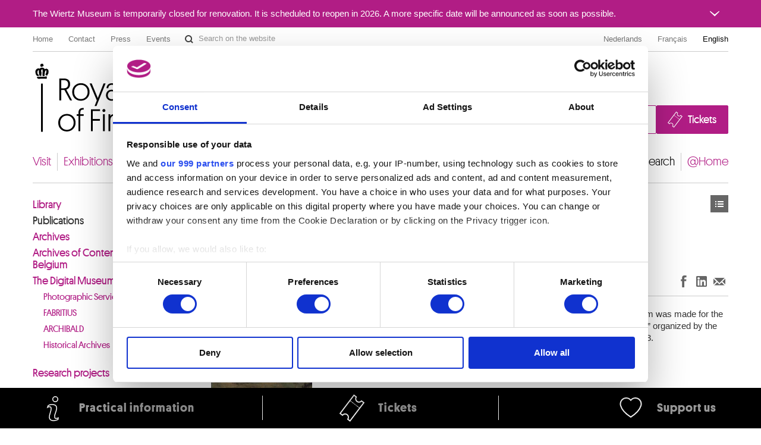

--- FILE ---
content_type: text/html; charset=UTF-8
request_url: https://fine-arts-museum.be/en/research/publications/gustave-courbet-en-belgie-gustave-courbe
body_size: 104456
content:
<!DOCTYPE html>
<html lang="en">

    <head>
    <meta charset="utf-8">
    <title>Publication « Gustave Courbet en België / Gustave Courbet et la Belgique » – Royal Museums of Fine Arts of Belgium</title>

    <!-- Google Consent Mode -->
    <script data-cookieconsent="ignore">
      window.dataLayer = window.dataLayer || [];
      function gtag() {
        dataLayer.push(arguments)
      }
      gtag("consent", "default", {
        ad_personalization: "denied",
        ad_storage: "denied",
        ad_user_data: "denied",
        analytics_storage: "denied",
        functionality_storage: "denied",
        personalization_storage: "denied",
        security_storage: "granted",
        wait_for_update: 500
      });
      gtag("set", "ads_data_redaction", false);
      gtag("set", "url_passthrough", false);
    </script>
    <!-- End Google Consent Mode-->

    <!-- Google Tag Manager -->
    <script data-cookieconsent="ignore">(function(w,d,s,l,i){w[l]=w[l]||[];w[l].push({'gtm.start':
    new Date().getTime(),event:'gtm.js'});var f=d.getElementsByTagName(s)[0],
    j=d.createElement(s),dl=l!='dataLayer'?'&l='+l:'';j.async=true;j.src=
    'https://www.googletagmanager.com/gtm.js?id='+i+dl;f.parentNode.insertBefore(j,f);
    })(window,document,'script','dataLayer','GTM-P2RWSPPZ');</script>
    <!-- End Google Tag Manager -->

    <!-- CookieBot -->
    <script
        id="Cookiebot"
        data-culture="en"
        src="https://consent.cookiebot.com/uc.js"
        data-cbid="48132e83-ced3-4a95-8ac0-c47fe32bebc2"
        data-blockingmode="auto"
        data-framework="TCFv2.2"
        type="text/javascript"
    ></script>
    <!-- End CookieBot -->

            <meta name="viewport" content="width=device-width, minimum-scale=1.0, maximum-scale=1.0, user-scalable=no">
    
    <link rel="apple-touch-icon" sizes="180x180" href="/apple-touch-icon.png">
    <link rel="icon" type="image/png" sizes="32x32" href="/favicon-32x32.png">
    <link rel="icon" type="image/png" sizes="16x16" href="/favicon-16x16.png">
    <link rel="manifest" href="/site.webmanifest">
    <link rel="mask-icon" href="/safari-pinned-tab.svg" color="#888888">
    <meta name="msapplication-TileColor" content="#ffffff">
    <meta name="theme-color" content="#ffffff">

	<link type="text/css" rel="stylesheet" href="https://fine-arts-museum.be/assets/css/fancybox/jquery.fancybox.css?1437662702" />
	<link type="text/css" rel="stylesheet" href="https://fine-arts-museum.be/assets/css/leaflet/leaflet.css?1613399054" />
	<link type="text/css" rel="stylesheet" href="https://fine-arts-museum.be/assets/css/bootstrap-datepicker.css?1437662702" />
	<link type="text/css" rel="stylesheet" href="https://fine-arts-museum.be/assets/css/public/bootstrap.min.css?1639644218" />
	<link type="text/css" rel="stylesheet" href="https://fine-arts-museum.be/assets/css/public/bootstrap-responsive.min.css?1639644219" />
	<link type="text/css" rel="stylesheet" href="https://fine-arts-museum.be/assets/css/public/jquery.bootstrapSlide.css?1497002211" />
	<link type="text/css" rel="stylesheet" href="https://fine-arts-museum.be/assets/css/public/font-platform.css?1497002211" />
	<link type="text/css" rel="stylesheet" href="https://fine-arts-museum.be/assets/css/public/base.css?1710407987" />
	<link type="text/css" rel="stylesheet" href="https://fine-arts-museum.be/assets/css/public/public.css?1710407990" />
	<link media="print" type="text/css" rel="stylesheet" href="https://fine-arts-museum.be/assets/css/public/print.css?1497002212" />
	<script type="text/javascript" src="https://fine-arts-museum.be/assets/js/jquery-1.9.1.min.js?1407492446"></script>
	<script type="text/javascript" src="https://fine-arts-museum.be/assets/js/jquery-migrate-1.1.1.min.js?1478515836"></script>
	<script type="text/javascript" src="https://fine-arts-museum.be/assets/js/leaflet/leaflet.js?1613399073"></script>
	<script type="text/javascript" src="https://fine-arts-museum.be/assets/js/public/translations.js?1701094760"></script>
	<script type="text/javascript" src="https://fine-arts-museum.be/assets/js/fancybox/jquery.fancybox.accessible.js?1407492450"></script>
	<script type="text/javascript" src="https://fine-arts-museum.be/assets/js/public/bootstrap.min.js?1701094759"></script>
	<script type="text/javascript" src="https://fine-arts-museum.be/assets/js/public/bootstrap-tooltips.min.js?1701094794"></script>
	<script type="text/javascript" src="https://fine-arts-museum.be/assets/js/public/jquery.bootstrapSlide.js?1701094765"></script>
	<script type="text/javascript" src="https://fine-arts-museum.be/assets/js/public/jquery.shuffle.js?1701094765"></script>
	<script type="text/javascript" src="https://fine-arts-museum.be/assets/js/galleria/galleria-1.2.9.accessible.js?1407492445"></script>
	<script type="text/javascript" src="https://fine-arts-museum.be/assets/js/public/public.js?1710408035"></script>
    <link href="/feeds/en/events" type="application/atom+xml" rel="alternate" title="Agenda" />
    <link href="/feeds/en/exhibitions" type="application/atom+xml" rel="alternate" title="" />
    <link href="/feeds/en/news" type="application/atom+xml" rel="alternate" title="" />
    <link href="/feeds/en/publications" type="application/atom+xml" rel="alternate" title="Publications" />

</head>

    <body class="default en body-publications">

        <!-- Google Tag Manager (noscript) -->
        <noscript><iframe src="https://www.googletagmanager.com/ns.html?id=GTM-P2RWSPPZ"
        height="0" width="0" style="display:none;visibility:hidden"></iframe></noscript>
        <!-- End Google Tag Manager (noscript) -->

        
        <div class="go-to-content-container" id="go-to-content-container">
            <a href="#content-main" id="go-to-content-link" class="go-to-content-link">Go to content</a>
        </div>

        <div id="container-main" class="container-main">

                <style>
        #alert-regular { background-color: #b11d85; color: #ffffff;}
        #alert-regular a { color: #ffffff }
    </style>
    <div class="alert-regular" id="alert-regular">
        <div class="alert-regular-container container">
            <div class="alert-regular-header">
                <div class="alert-regular-title">The Wiertz Museum is temporarily closed for renovation. It is scheduled to reopen in 2026. A more specific date will be announced as soon as possible.</div>
                                <button class="alert-regular-toggle btn btn-primary" type="button" data-toggle="collapse" data-target="#alert-regular-body">
                    <img src="/assets/img/alert-toggle.svg" alt="Open or close the message">
                </button>
                            </div>
                        <div class="alert-regular-body collapse" id="alert-regular-body">
                <div class="alert-regular-body-content">
                    <p> </p>
<p> </p>                </div>
            </div>
                    </div>
    </div>

            <div class="container">

                <nav id="topmenu" class="topmenu">

    <ul class="menu menu-root_header nav pull-left list-main unstyled nested" id="menu-root_header">
	<li id="item_68" class=""><a class="title" href="https://www.fine-arts-museum.be/en">Home</a></li>
	<li id="item_1" class=""><a class="title" href="https://fine-arts-museum.be/en/contact">Contact</a></li>
	<li id="item_3" class=""><a class="title" href="https://fine-arts-museum.be/en/press">Press</a></li>
	<li id="item_418" class=""><a class="title" href="https://fine-arts-museum.be/en/visit/at-the-museums/booking-of-meeting-rooms">Events</a></li>
</ul>

    <form action="/en/search" method="get" class="form-inline form-website-search">
    <div class="input-append">
        <input type="text" title="Search on the website" placeholder="Search on the website" name="words" value="" class="span2 search-query" />
        <button type="submit" class="btn btn-search">Search on the website</button>
    </div>
</form>

    <ul class="nav pull-right menu-languages clearfix" id="menu-languages">
		<li><a data-short="nl" data-long="Nederlands" lang="nl" href="/nl/onderzoek/publicaties/gustave-courbet-en-belgie">Nederlands</a></li>
		<li><a data-short="fr" data-long="Français" lang="fr" href="/fr/la-recherche/publications/gustave-courbet-et-la-belgique">Français</a></li>
		<li class="active"><a data-short="en" data-long="English" lang="en" href="/en/research/publications/gustave-courbet-en-belgie-gustave-courbe">English</a></li>
	</ul>

</nav>

                <div id="header-main" class="header-main">

    <h1 class="header-title"><a href="https://www.fine-arts-museum.be/en">Royal Museums of Fine Arts of Belgium</a></h1>

    <div class="header-buttons" id="header-buttons">
        <ul class="menu menu-root_ctabuttons  list-main unstyled nested" id="menu-root_ctabuttons">
	<li id="item_432" class="btn-donate-container"><a class="title" href="https://fine-arts-museum.be/en/the-institution/supporting-the-museums">Join & Donate</a></li>
	<li id="item_431" class="btn-tickets-container"><a target="_blank" class="title" href="https://fineartsmuseum.recreatex.be/?language=en">Tickets</a></li>
</ul>
            </div>

</div>

<nav class="nav-mainnav" id="navmain">
    <ul class="menu menu-root_main  list-main unstyled nav nav-pills nav-mainmenu nested" id="menu-root_main">
	<li id="item_20" class=""><a class="title" href="https://fine-arts-museum.be/en/visit">Visit</a></li>
	<li id="item_21" class=""><a class="title" href="https://fine-arts-museum.be/en/exhibitions">Exhibitions & shows</a></li>
	<li id="item_22" class=""><a class="title" href="https://fine-arts-museum.be/en/agenda">Agenda</a></li>
	<li id="item_23" class=""><a class="title" href="https://fine-arts-museum.be/en/the-collection">Collections</a></li>
	<li id="item_31" class=""><a class="title" href="https://fine-arts-museum.be/en/museums">Museums</a></li>
	<li id="item_24" class=""><a class="title" href="https://fine-arts-museum.be/en/the-institution">Institution</a></li>
	<li id="item_25" class=""><a class="title" href="https://fine-arts-museum.be/en/education">Education and public engagement</a></li>
	<li id="item_26" class="active"><a class="title" href="https://fine-arts-museum.be/en/research">Research</a></li>
	<li id="item_417" class=""><a class="title" href="https://fine-arts-museum.be/en/museum-home">@Home</a></li>
</ul>
</nav>

                <div id="content-main" class="row" role="main">
                                          <div id="sideMenu" class="span3 sideMenu">
                         <ul class="nav nav-tabs nav-stacked"><li > <a href="/en/research/library" >Library</a>  </li> <li  class="active" > <a href="/en/research/publications"  class="active" >Publications</a>  </li> <li > <a href="/en/research/archives" >Archives</a>  </li> <li > <a href="/en/research/archives-of-contemporary-art-in-belgium" >Archives of Contemporary Art in Belgium</a>  </li> <li > <a href="/en/research/the-digital-museum" >The Digital Museum</a> <ul class="nav nav-tabs nav-stacked"><li > <a href="/en/research/the-digital-museum/photographic-service" >Photographic Service</a>  </li> <li > <a href="/en/research/the-digital-museum/fabritius" >FABRITIUS</a>  </li> <li > <a href="/en/research/the-digital-museum/archibald" >ARCHIBALD</a>  </li> <li > <a href="/en/research/the-digital-museum/historical-archives" >Historical Archives</a>  </li></ul> </li> <li > <a href="/en/research/research-projects" >Research projects</a>  </li></ul>                    </div>
                                        <div class="article span9">
                        
<div class="header">
    <div class="row">
        <div class="span6">
            <h2>
                Gustave Courbet en België / Gustave Courbet et la Belgique                <span class="subtitle">Realisme, van levende kunst tot vrije kunst / Réalisme de l'art vivant à l'art libre</span>
            </h2>
                            <p class="date">
                    Dominique Marechal, Jean-Philippe Huys, Jeffery Howe, 2013, 189 p.                </p>
                    </div>
        <div class="span3">
            <div class="nav pull-right">
                <div class="btn-toolbar">
    <div class="btn-group">
        <a class="btn btn-list" href="https://fine-arts-museum.be/en/research/publications?page=1">Publications</a>    
    </div>
</div>
            </div>
        </div>
        <div class="pull-right"><br />
            <div class="networks">
    <div class="btn-toolbar pull-right">
        <div class="btn-group">
            <ul class="unstyled social-share">
                <li>
                    <a class="btn btn-facebook facebook-like" title="Share on Facebook (New Window)" href="http://www.facebook.com/sharer.php?u=https://fine-arts-museum.be/en/research/publications/gustave-courbet-en-belgie-gustave-courbe" target="_blank" rel="noopener noreferrer">
                        Share on Facebook
                    </a>
                </li>
                <li>
                    <a class="btn btn-linkedin linkedin-share" title="Share on LinkedIn (New Window)" href="https://www.linkedin.com/sharing/share-offsite/?url=https://fine-arts-museum.be/en/research/publications/gustave-courbet-en-belgie-gustave-courbe" target="_blank" rel="noopener noreferrer">
                        Share on LinkedIn
                    </a>
                </li>
                <li>
                    <a class="btn btn-email email-share" title="Share via e-mail (New Window)" href="mailto:?body=https://fine-arts-museum.be/en/research/publications/gustave-courbet-en-belgie-gustave-courbe" target="_blank" rel="noopener noreferrer">
                        Share via e-mail
                    </a>
                </li>
            </ul>
        </div>
    </div>
</div>
        </div>
    </div>
</div>

<div class="content row">
    <div class="span2">
        <img alt="Gustave Courbet en België" src="/uploads/publications/images/cahier_courbet_nl_web_1_small@2x.jpg" />
    </div>
    <div class="span7">
        <p>This thirteenth number of the Cahiers of the Royal Museums of Fine Arts of Belgium was made for the exhibition “Gustave Courbet en België. Realisme, van levende kunst tot vrije kunst” organized by the Royal Museums of Fine Arts of Belgium in Brussels, from 7 May to 11 August 2013.</p>
<p>Only available in French and Dutch.</p>                    <p>Keywords:                Gustave Courbet, exhibition, Belgium, realism            </p>
                    </div>
</div>

<div class="row">

    <div class="publications span8 h-slide" data-items-to-slide="4">

        
            <h2 class="subheader">
                Publications            </h2>

            <!-- <h2>Search</h2> -->

<form method="get" action="/en/research/publications">
    <div class="input-append">
        <input type="hidden" name="expression" value="like" />
        <input type="search" placeholder="Title, Subtitle, Description, Keywords" name="string" class="span3 search-query" value=""/>
                <button class="btn btn-search" type="submit">OK</button>
    </div>
</form>

            <ul class="artworks large row">

                
                    
                    <li class="span2">
                        <a class="artwork" href="/en/research/publications/avec-le-noble-crayon-lettres-de-james-en?">
                                                            <div class="image">
                                    <img alt="“Avec le noble crayon”. Lettres de James Ensor à la famille Rousseau" src="/uploads/publications/images/james_ensor_png_2_small@2x.png" />
                                </div>
                                                        <div class="text">
                                <p>
                                    <strong>“Avec le noble crayon”. Lettres de James Ensor à la famille Rousseau</strong><br />
                                    Unpublished correspondence                                </p>
                            </div>
                        </a>
                        <!-- <p>James Ensor's correspondence to the Rousseau family, friends and patrons, reveals little-known aspects of the artist's life and creative process. Gathering 400 letters, it is of great interest for the understanding of his painted and engraved work. Its complete transcription is accompanied by a critical and richly documented commentary. </p>
<p> </p>
<p><em>Correspondence established and annotated by Jean-Philippe Huys</em><br /><em>Introductory essays (Jean-Philippe Huys and Xavier Tricot), translated into Dutch, summarised in English</em></p> -->
                        <!-- <p>Download the publication: <a href="/uploads/publications/files/"></a></p> -->
                    </li>

                
                    
                    <li class="span2">
                        <a class="artwork" href="/en/research/publications/constantin-meunier-museum?">
                                                            <div class="image">
                                    <img alt="Constantin Meunier Museum" src="/uploads/publications/images/meunier_en_small@2x.jpg" />
                                </div>
                                                        <div class="text">
                                <p>
                                    <strong>Constantin Meunier Museum</strong><br />
                                                                    </p>
                            </div>
                        </a>
                        <!--  -->
                        <!-- <p>Download the publication: <a href="/uploads/publications/files/"></a></p> -->
                    </li>

                
                    
                    <li class="span2">
                        <a class="artwork" href="/en/research/publications/rachel-labastie?">
                                                            <div class="image">
                                    <img alt="Rachel Labastie" src="/uploads/publications/images/rachel_labastie_catalogue_bonne_version_1_small@2x.png" />
                                </div>
                                                        <div class="text">
                                <p>
                                    <strong>Rachel Labastie</strong><br />
                                                                    </p>
                            </div>
                        </a>
                        <!--  -->
                        <!-- <p>Download the publication: <a href="/uploads/publications/files/"></a></p> -->
                    </li>

                
                    
                    <li class="span2">
                        <a class="artwork" href="/en/research/publications/aime-mpane-remedies?">
                                                        <div class="text">
                                <p>
                                    <strong>Aimé Mpane. Remedies</strong><br />
                                                                    </p>
                            </div>
                        </a>
                        <!--  -->
                        <!-- <p>Download the publication: <a href="/uploads/publications/files/"></a></p> -->
                    </li>

                
                    
                    <li class="span2">
                        <a class="artwork" href="/en/research/publications/tracks-to-modernity?">
                                                        <div class="text">
                                <p>
                                    <strong>Tracks to Modernity</strong><br />
                                                                    </p>
                            </div>
                        </a>
                        <!--  -->
                        <!-- <p>Download the publication: <a href="/uploads/publications/files/"></a></p> -->
                    </li>

                
                    
                    <li class="span2">
                        <a class="artwork" href="/en/research/publications/tracks-to-modernity-exhibition-album?">
                                                            <div class="image">
                                    <img alt="Tracks to Modernity. Exhibition Album" src="/uploads/publications/images/tracks_to_modernity_exhibition_album_good_1_small@2x.png" />
                                </div>
                                                        <div class="text">
                                <p>
                                    <strong>Tracks to Modernity. Exhibition Album</strong><br />
                                                                    </p>
                            </div>
                        </a>
                        <!--  -->
                        <!-- <p>Download the publication: <a href="/uploads/publications/files/"></a></p> -->
                    </li>

                
                    
                    <li class="span2">
                        <a class="artwork" href="/en/research/publications/frans-hals-portraits?">
                                                            <div class="image">
                                    <img alt="Frans Hals, The Van Campen Family in a Landscape (detail), oil on canvas, ca. 1623–25. T" src="/uploads/publications/images/frans_hals_cat_cover_en_small@2x.png" />
                                </div>
                                                        <div class="text">
                                <p>
                                    <strong>Frans Hals Portraits</strong><br />
                                    A Family Reunion                                </p>
                            </div>
                        </a>
                        <!-- <p><span>Frans Hals (1582/83 - 1666) is one of the foremost portrait painters of the Dutch Golden Age. The exhibition <em>Frans Hals Portraits: A Family Reunion</em> is the first devoted to his family group portraiture. The show and the catalogue will unite all of his four family portraits along with related works by the artist and will examine the topic of Hals's family portraiture as a whole, placing it in the context of his complete oeuvre.</span></p>
<p><span>The exhibition was prompted by the Toledo Museum of Art's acquisition in 2011 of Frans Hals's <em>Van Campen Family Portrait in a Landscape</em>, as well as the recent conservation of <em>Three Children of the Van Campen Family </em>from the collection of the Royal Museums of Fine Arts of Belgium. These two works originally formed one composition, separated for unknown reasons likely in the late 18th century or early 19th century. The catalogue reunites the surviving sections of the Toledo/Brussels painting and proposes a reconstruction. It will discuss how the four compositions are constructed, what symbolic elements are included, and what we know about the sitters. It also presents new discoveries about the Van Campen family, placing them in Haarlem society of the early 1600s.</span></p> -->
                        <!-- <p>Download the publication: <a href="/uploads/publications/files/"></a></p> -->
                    </li>

                
                    
                    <li class="span2">
                        <a class="artwork" href="/en/research/publications/bruegels-winter-scenes?">
                                                            <div class="image">
                                    <img alt="" src="/uploads/publications/images/cover_bruegel_s_winter_scenes_small@2x.jpg" />
                                </div>
                                                        <div class="text">
                                <p>
                                    <strong>Bruegel’s Winter Scenes</strong><br />
                                    Historians and Art Historians in Dialogue                                </p>
                            </div>
                        </a>
                        <!-- <p>Pieter Bruegel the Elder is today best known for his peasant paintings and winter scenes. Of these, <em>Winter Landscape with Skaters and Bird Trap</em> (1565) and <em>the Census at Bethlehem</em> (1566) – belong to the Royal Museums of Fine Arts of Belgium.<br /><em>Winter Landscape with Skaters</em> is Bruegel's most-copied work, not only by his sons Pieter the Younger and Jan the Elder, but also by many anonymous followers up until the end of the seventeenth century. This focused volume presents a deep exploration and new interpretations of the winter scenes of Pieter Bruegel the Elder (ca. 1525–1569), in particular the Brussels panels. By applying new methodological approaches and interdisciplinary research to these masterpieces of Flemish Renaissance art, the book offers an enhanced understanding of the painter’s relationship to his time and the extent to which his winter scenes were meant to reflect real-life situations. After tracing how these paintings have been understood over time, the essays propose new insights into such issues as whether Bruegel depicts the plight of the local populace during winter and whether the Census at Bethlehem challenges or reaffirms central power structures. Abundantly illustrated, Bruegel’s Winter Scenes is both a thorough examination and a celebration of these widely admired images.</p>
<p>Contributors: Erik Aerts; Claire Billen; Wim Blockmans; Hilde Cuvelier; Chloé Deligne; Jelle De Rock; Ethan Matt Kavaler; Michael Limberger; Tine Luk Meganck; Anne-Laure Van Bruaene; Sabine van Sprang</p>
<p>Royal Museums of Fine Arts of Belgium | Mercatorfonds<br />ISBN 978-94-6230-223-5</p> -->
                        <!-- <p>Download the publication: <a href="/uploads/publications/files/"></a></p> -->
                    </li>

                
                    
                    <li class="span2">
                        <a class="artwork" href="/en/research/publications/michel-mouffe-thinking-the-veil?">
                                                            <div class="image">
                                    <img alt="Michel Mouffe. Thinking the Veil" src="/uploads/publications/images/publicatie_mouffe_cover_2_small@2x.jpg" />
                                </div>
                                                        <div class="text">
                                <p>
                                    <strong>Michel Mouffe. Thinking the Veil</strong><br />
                                    Slidings whispered between canvas and veil                                </p>
                            </div>
                        </a>
                        <!-- <p>Catalogue of the eponymous exhibition, this book presents the 5 works exposed in the exhibition, together with a text by Michel Draguet.</p>
<p>Limited edition of 500 signed and numbered copies, of which the first 100 are accompanied by an original artwork by the artist. They are available at the shop of the Royal Museums of Fine Arts of Belgium.</p>
<p>Trilingual catalogue: English, French and Dutch<br />ISBN 978-94 9232 184 8<br />In coedition with Asamer.</p> -->
                        <!-- <p>Download the publication: <a href="/uploads/publications/files/"></a></p> -->
                    </li>

                
                    
                    <li class="span2">
                        <a class="artwork" href="/en/research/publications/14-18-continuity-or-rupture?">
                                                            <div class="image">
                                    <img alt="Laura Kollwelter, 14/18 – Rupture or Continuity (2018)" src="/uploads/publications/images/1914_1918_visual_small@2x.jpg" />
                                </div>
                                                        <div class="text">
                                <p>
                                    <strong>14/18 – Rupture or Continuity</strong><br />
                                    Belgian Art around World War I                                </p>
                            </div>
                        </a>
                        <!-- <p><em>14/18 – Rupture or Continuity</em> takes a look at Belgian artistic life in the years around the First World War and how it was affected by this event. The Great War was a catalyst of artistic oppositions, leading on the one hand to a Belgian avant-garde that explored new forms and styles, while continuing to uphold a more traditional and established art on the other. The collection of essays in the present book – based on a research project, exhibition and symposium led by the Royal Museums of Fine Arts -  highlights these contrasting facets of Belgian art in its rich historical context during the early 20th century</p>
<p>Contributors: Werner Adriaenssens, Erik Buelinckx, Sophie De Schaepdrijver, Ole W. Fischer, Eva Francioli, Laura Kollwelter, Christina Kott, Françoise Lucbert, Peter Pauwels, Hubert Roland, Inga Rossi-Schrimpf, Sergio Servellón, Sandrine Smets, Hans Vandevoorde, Caterina Verdikt</p>
<p>Leuven University Press/ Royal Museums of Fine Arts<br />ISBN 9789462701366</p> -->
                        <!-- <p>Download the publication: <a href="/uploads/publications/files/"></a></p> -->
                    </li>

                
                    
                    <li class="span2">
                        <a class="artwork" href="/en/research/publications/magritte-broodthaers-contemporary-art?">
                                                            <div class="image">
                                    <img alt="" src="/uploads/publications/images/cover_mb_edhk_fr_1_small@2x.jpg" />
                                </div>
                                                        <div class="text">
                                <p>
                                    <strong>Magritte, Broodthaers & Contemporary art</strong><br />
                                    A Retrospective                                </p>
                            </div>
                        </a>
                        <!-- <p>This catalogue has been produced for the exhibition<em> Magritte, Broodthaers &amp; Contemporary art </em>held in the Royal Museums of Fine Arts of Belgium in Brussels.</p>
<p>Only available in French and Dutch.<br /><br /><br /><br /></p> -->
                        <!-- <p>Download the publication: <a href="/uploads/publications/files/"></a></p> -->
                    </li>

                
                    
                    <li class="span2">
                        <a class="artwork" href="/en/research/publications/rik-wouters?">
                                                            <div class="image">
                                    <img alt="Rik Wouters, A Retrospective" src="/uploads/publications/images/rik_wouters_cover_uk_publicatie_small@2x.jpg" />
                                </div>
                                                        <div class="text">
                                <p>
                                    <strong>Rik Wouters</strong><br />
                                    A Retrospective                                </p>
                            </div>
                        </a>
                        <!-- <p>This catalogue has been produced for the exhibition <em>Rik Wouters: A Retrospective</em> held from 10 March to 2 July 2017 in the Royal Museums of Fine Arts of Belgium in Brussels.</p> -->
                        <!-- <p>Download the publication: <a href="/uploads/publications/files/"></a></p> -->
                    </li>

                
                    
                    <li class="span2">
                        <a class="artwork" href="/en/research/publications/pierre-lahaut?">
                                                            <div class="image">
                                    <img alt="Pierre Lahaut, Les années 60 / De jaren 60" src="/uploads/publications/images/cover_lahaut_lpublicatie_2_small@2x.jpg" />
                                </div>
                                                        <div class="text">
                                <p>
                                    <strong>Pierre Lahaut</strong><br />
                                    The 60s                                </p>
                            </div>
                        </a>
                        <!-- <p>This twenty-first number of the <em>Cahiers of the Royal Museums of Fine Arts of Belgium</em> has been produced for the exhibition <em>Pierre Lahaut:The 60s</em> held from 10 March to 2 July 2017 in the Royal Museums of Fine Arts of Belgium in Brussels.</p>
<p>Only available in French and Dutch.</p> -->
                        <!-- <p>Download the publication: <a href="/uploads/publications/files/"></a></p> -->
                    </li>

                
                    
                    <li class="span2">
                        <a class="artwork" href="/en/research/publications/erudite-eyes?">
                                                            <div class="image">
                                    <img alt="Tine Luk Meganck, Erudite Eyes. Friendship, Art and Erudition in the Network of Abraham Ortelius (1527-1598)" src="/uploads/publications/images/cover_book_tine_meganck_2_small@2x.jpg" />
                                </div>
                                                        <div class="text">
                                <p>
                                    <strong>Erudite Eyes</strong><br />
                                    Friendship, Art and Erudition in the Network of Abraham Ortelius (1527-1598)                                </p>
                            </div>
                        </a>
                        <!-- <p><em>Erudite Eyes</em> explores the network of the Antwerp cartographer Abraham Ortelius (1527-1598), a veritable trading zone of art and erudition. Populated by such luminaries as Pieter Bruegel, Joris Hoefnagel, Justus Lipsius and Benedictus Arias Montanus, among others, this vibrant antiquarian culture yielded new knowledge about local antiquities and distant civilizations, and offered a framework for articulating art and artistic practice. These fruitful exchanges, undertaken in a spirit of friendship and collaboration, are all the more astonishing when seen against the wars. Based on a close reading of early modern letters, <em>alba amicorum</em>, printed books, manuscripts and artworks, this book situates Netherlandish art and culture between Bruegel and Rubens in a European perspective.</p> -->
                        <!-- <p>Download the publication: <a href="/uploads/publications/files/"></a></p> -->
                    </li>

                
                    
                    <li class="span2">
                        <a class="artwork" href="/en/research/publications/thierry-de-cordier-iconotextures?">
                                                            <div class="image">
                                    <img alt="Thierry De Cordier / Iconotextures" src="/uploads/publications/images/couverture_de_cordier_2016_small@2x.jpg" />
                                </div>
                                                        <div class="text">
                                <p>
                                    <strong>Thierry De Cordier</strong><br />
                                    Iconotextures                                </p>
                            </div>
                        </a>
                        <!-- <p>This catalog has been produced for the exhibition <em>Thierry De Cordier. Iconotextures</em> held from 6 November 2016 to 22 January 2017 in the Royal Museums of Fine Arts of Belgium in Brussels.</p>
<p>Catalogue of the eponymous exhibition, this large-format book presents the complete series together with a text by Michel Draguet shedding light on this work with enigmatic title.<br /><br />Limited edition of 500 copies<br />Trilingual catalogue: English, French and Dutch  <br />44 x 33 cm - 13 illustrations<br />ISBN : 978-90-7701-313-7<br /><br /></p> -->
                        <!-- <p>Download the publication: <a href="/uploads/publications/files/"></a></p> -->
                    </li>

                
                    
                    <li class="span2">
                        <a class="artwork" href="/en/research/publications/andres-serrano?">
                                                            <div class="image">
                                    <img alt="Andres Serrano, Uncensored Photographs" src="/uploads/publications/images/serrano_cat_nl_1_small@2x.jpg" />
                                </div>
                                                        <div class="text">
                                <p>
                                    <strong>Andres Serrano</strong><br />
                                    Uncensored Photographs                                </p>
                            </div>
                        </a>
                        <!-- <p>This catalog has been produced for the exhibition "Andres Serrano: Uncensored Photographs" held from 18 March to 21 August 2016 in the Royal Museums of Fine Arts of Belgium in Brussels.</p> -->
                        <!-- <p>Download the publication: <a href="/uploads/publications/files/"></a></p> -->
                    </li>

                
                    
                    <li class="span2">
                        <a class="artwork" href="/en/research/publications/andres-serrano-1?">
                                                            <div class="image">
                                    <img alt="andres serrano; denizens of brussels; residents of new york" src="/uploads/publications/images/serrano_livre_en_1_small@2x.jpg" />
                                </div>
                                                        <div class="text">
                                <p>
                                    <strong>Andres Serrano</strong><br />
                                    Denizens of Brussels, Residents of New York                                </p>
                            </div>
                        </a>
                        <!-- <p>This volume presents two previously unpublished series of photographs by Andres Serrano: "Residents of New York", portraits of homeless inhabitants of the artist’s hometown taken in 2014, and "Denizens of Brussels", created in close collaboration with the Royal Museums of Fine Arts of Belgium in March 2015, while he was preparing his retrospective in Brussels. Serrano walked the streets of the capital for ten nights to encounter the most marginal of its inhabitants. Men and women generally invisible to passersby like us are revealed by his unique vision. Through the power of these portraits, he forces us to re-humanise these residents and denizens.</p>
<p>Multilingual publication (FR, NL, EN).</p>
<p> </p> -->
                        <!-- <p>Download the publication: <a href="/uploads/publications/files/"></a></p> -->
                    </li>

                
                    
                    <li class="span2">
                        <a class="artwork" href="/en/research/publications/from-floris-to-rubens?">
                                                            <div class="image">
                                    <img alt="From Floris to Rubens, Master Drawings from a Belgian private collection" src="/uploads/publications/images/floris_en_small@2x.jpg" />
                                </div>
                                                        <div class="text">
                                <p>
                                    <strong>From Floris to Rubens</strong><br />
                                    Master Drawings from a Belgian Private Collection                                </p>
                            </div>
                        </a>
                        <!-- <p>This catalog has been produced for the exhibition "From Floris to Rubens" held from 20 January to 15 May 2016 in the Royal Museums of Fine Arts of Belgium, Brussels.</p> -->
                        <!-- <p>Download the publication: <a href="/uploads/publications/files/"></a></p> -->
                    </li>

                
                    
                    <li class="span2">
                        <a class="artwork" href="/en/research/publications/an-american-connection?">
                                                            <div class="image">
                                    <img alt="An American connection, Letters from René Magritte to William Copley and Barnet Hodes, Claude Goormans" src="/uploads/publications/images/magritte_en_small@2x.jpg" />
                                </div>
                                                        <div class="text">
                                <p>
                                    <strong>An American Connection</strong><br />
                                    Letters from René Magritte to William Copley and Barnet Hodes                                </p>
                            </div>
                        </a>
                        <!-- <p>This nineteenth number of the Cahiers of the Royal Museums of Fine Arts of Belgium was written as a result of searches. The museum has collaborated with the Université Libre de Bruxelles and the research center René Magritte.</p> -->
                        <!-- <p>Download the publication: <a href="/uploads/publications/files/"></a></p> -->
                    </li>

                
                    
                    <li class="span2">
                        <a class="artwork" href="/en/research/publications/2050?">
                                                            <div class="image">
                                    <img alt="2050, A brief history of the future" src="/uploads/publications/images/2050_en_1_small@2x.jpg" />
                                </div>
                                                        <div class="text">
                                <p>
                                    <strong>2050</strong><br />
                                    A brief history of the future                                </p>
                            </div>
                        </a>
                        <!-- <p>This catalog has been produced for the exhibition "2050: A brief history of the future" held from 11 September 2015 to 24 January 2016 in the Royal Museums of Fine Arts of Belgium in Brussels.</p>
<p>This catalogue is available in<strong> e-book format:</strong> download via <a href="https://play.google.com/store/books/details/Royal_Museums_of_Fine_Arts_of_Belgium_2050_A_brief?id=-Yq0CgAAQBAJ&amp;hl=fr" target="_blank">Google play</a> and the <a href="https://itunes.apple.com/be/book/2050-brief-history-future/id1051613038?mt=11&amp;ign-mpt=uo%3D4">App Store</a>.</p> -->
                        <!-- <p>Download the publication: <a href="/uploads/publications/files/"></a></p> -->
                    </li>

                
                    
                    <li class="span2">
                        <a class="artwork" href="/en/research/publications/rembrandt?">
                                                            <div class="image">
                                    <img alt="" src="/uploads/publications/images/rembrant_en_1_small@2x.jpg" />
                                </div>
                                                        <div class="text">
                                <p>
                                    <strong>Rembrandt</strong><br />
                                    Le Portrait de Nicolaes Van Bambeeck                                </p>
                            </div>
                        </a>
                        <!-- <p>This eighteenth number of the Cahiers of the Royal Museums of Fine Arts of Belgium is a focus on one of the masterpieces of the museum.<br /><br /><em>Only available in French and Dutch</em><br /><br /></p> -->
                        <!-- <p>Download the publication: <a href="/uploads/publications/files/"></a></p> -->
                    </li>

                
                    
                    <li class="span2">
                        <a class="artwork" href="/en/research/publications/portaels-et-lappel-de-lorient-1841-1847?">
                                                            <div class="image">
                                    <img alt="Portaels et l'appel de l'Orient 1841-1847" src="/uploads/publications/images/portaels_cov_front_fr_1_small@2x.jpg" />
                                </div>
                                                        <div class="text">
                                <p>
                                    <strong>Portaels et l'appel de l'Orient 1841-1847 / Portaels en de roep van de Oriënt 1841-1847</strong><br />
                                                                    </p>
                            </div>
                        </a>
                        <!-- <p>This seventeenth number of the Cahiers of the Royal Museums of Fine Arts of Belgium was made for the exhibition "Portaels et l'appel de l'Orient 1841-1847" organized by the Royal Museums of Fine Arts of Belgium in Brussels, from 10 February to 31 May 2015.</p>
<p>Only available in French and Dutch.</p> -->
                        <!-- <p>Download the publication: <a href="/uploads/publications/files/"></a></p> -->
                    </li>

                
                    
                    <li class="span2">
                        <a class="artwork" href="/en/research/publications/marc-chagall?">
                                                            <div class="image">
                                    <img alt="Marc Chagall, Retrospectieve 1908-1985, Mercatorfonds, Koninklijke Musea voor Schone Kunsten van België" src="/uploads/publications/images/chagall_cover_dutch_1_small@2x.jpg" />
                                </div>
                                                        <div class="text">
                                <p>
                                    <strong>Marc Chagall</strong><br />
                                    Retrospective                                </p>
                            </div>
                        </a>
                        <!-- <p>This catalog has been produced for the exhibition "Marc Chagall. A retrospective (1908-1985)" held from 28 February to 28 June 2015 in the Royal Museums of Fine Arts of Belgium in Brussels.</p>
<p> </p>
<p>Only available in French and Dutch</p> -->
                        <!-- <p>Download the publication: <a href="/uploads/publications/files/"></a></p> -->
                    </li>

                
                    
                    <li class="span2">
                        <a class="artwork" href="/en/research/publications/dealer-collector-critic-publisher-the-an?">
                                                            <div class="image">
                                    <img alt="Animateur D'Art 19th-20th. Ingrid Goddeeris & Noémie Goldman (eds). Royal Museums of Fine Arts of Belgium. Musées royaux des Beaux-Arts de Belgique. Koninklijke Musea voor Schone Kunsten van België." src="/uploads/publications/images/97422_animateur_dart_cover_2_small@2x.jpg" />
                                </div>
                                                        <div class="text">
                                <p>
                                    <strong>Animateur d'art : dealer, collector, critic, publisher...</strong><br />
                                    The animateur d'art and his multiples roles. Pluridisciplinary research of these disregarded cultural mediators of the 19th and 20th centuries.                                </p>
                            </div>
                        </a>
                        <!-- <p><span style="color: #000000;">Proceedings of the international symposium held at : Brussels, Royal Library, 25-26 October 2012, organized by the Royal Museums of Fine Arts of Belgium. This </span><span style="color: #000000; font-size: medium;">book gathers new studies, which enlighten the role of the </span><em><span style="color: #000000; font-size: medium;">animateur d’art</span></em><span style="color: #000000;"> in the development of the arts.<br /></span></p> -->
                        <!-- <p>Download the publication: <a href="/uploads/publications/files/"></a></p> -->
                    </li>

                
                    
                    <li class="span2">
                        <a class="artwork" href="/en/research/publications/pieter-bruegel-the-elder-fall-of-the-reb?">
                                                            <div class="image">
                                    <img alt="Tine Luk Meganck. Pieter Bruegel the Elder. Fall of the Rebel Angels. Art, Knowledge and Politics on the Eve of the Dutch Revolt. Silvana Editoriale. Royal Museums of Fine Arts of Belgium." src="/uploads/publications/images/bruegel_fine_arts_belgium_cover_book_web_2_small@2x.jpg" />
                                </div>
                                                        <div class="text">
                                <p>
                                    <strong>Pieter Bruegel the Elder, Fall of the Rebel Angels</strong><br />
                                    Art, Knowledge and Politics on the Eve of the Dutch Revolt                                </p>
                            </div>
                        </a>
                        <!-- <p>This sixteenth number of the Cahiers of the Royal Museums of Fine Arts of Belgium was made after several years of research on the works of Pieter Bruegel the Elder. This book reveals some long kept secrets about <em>The Fall of the Rebel Angels</em>, in particular its rendering of fantastic creatures and enigmatic objects and traces unexpected links between art, knowledge and politics in Bruegel’s time.</p> -->
                        <!-- <p>Download the publication: <a href="/uploads/publications/files/"></a></p> -->
                    </li>

                
                    
                    <li class="span2">
                        <a class="artwork" href="/en/research/publications/constantin-meunier?">
                                                            <div class="image">
                                    <img alt="Constantin Meunier (1831-1905), Lannoo, Koninklijke Musea voor Schone Kunsten van België" src="/uploads/publications/images/catalogus_cover_meunier_2_small@2x.jpg" />
                                </div>
                                                        <div class="text">
                                <p>
                                    <strong>Constantin Meunier</strong><br />
                                    Retrospective                                </p>
                            </div>
                        </a>
                        <!-- <p>This catalog has been produced for the exhibition "Constantin Meunier (1831-1905)" held from 20 september 2014 to 11 January 2015 in the Royal Museums of Fine Arts of Belgium in Brussels.</p>
<p> </p>
<p>Only available in French and Dutch.</p> -->
                        <!-- <p>Download the publication: <a href="/uploads/publications/files/"></a></p> -->
                    </li>

                
                    
                    <li class="span2">
                        <a class="artwork" href="/en/research/publications/vassily-kandinsky-et-la-russie-vassily-k?">
                                                            <div class="image">
                                    <img alt="Vassily Kandinsky et la Russie" src="/uploads/publications/images/kandinsky_fr_l_small@2x.jpg" />
                                </div>
                                                        <div class="text">
                                <p>
                                    <strong>Vassily Kandinsky et la Russie / Wassily Kandinsky en Rusland</strong><br />
                                                                    </p>
                            </div>
                        </a>
                        <!-- <p>This catalog has been produced for the exhibition "Kandinsky &amp; Russia" held from 8 March to 30 June 2013 in the Royal Museums of Fine Arts of Belgium in Brussels.</p>
<p> </p>
<p>Only available in French and Dutch.</p> -->
                        <!-- <p>Download the publication: <a href="/uploads/publications/files/"></a></p> -->
                    </li>

                
                    
                    <li class="span2">
                        <a class="artwork" href="/en/research/publications/the-flemish-primitives?">
                                                            <div class="image">
                                    <img alt="The Flemish Primitives. Bernard van Orley. Volume VI. A Galand." src="/uploads/publications/images/flemishprimitives_web_2_small@2x.jpg" />
                                </div>
                                                        <div class="text">
                                <p>
                                    <strong>The Flemish Primitives</strong><br />
                                    The Bernard van Orley Group                                </p>
                            </div>
                        </a>
                        <!-- <p>Sixth volume of the collection The Flemish Primitives : Catalogue of Early Netherlandish Painting in the Royal Museums of Fine Arts of Belgium, Brussels.</p> -->
                        <!-- <p>Download the publication: <a href="/uploads/publications/files/"></a></p> -->
                    </li>

                
                    
                    <li class="span2">
                        <a class="artwork" href="/en/research/publications/musee-fin-de-siecle-museum?">
                                                            <div class="image">
                                    <img alt="Musée Fin-de-Siècle Museum. Museum guide" src="/uploads/publications/images/mfs_en_web_small@2x.jpg" />
                                </div>
                                                        <div class="text">
                                <p>
                                    <strong>Musée Fin-de-Siècle Museum</strong><br />
                                    Museum guide                                </p>
                            </div>
                        </a>
                        <!-- <p>This guide was published to mark the opening of the Fin-de-Siècle Museum, part of the Royal Museums of Fine Arts of Belgium in Brussels, on 6 December 2013.</p> -->
                        <!-- <p>Download the publication: <a href="/uploads/publications/files/"></a></p> -->
                    </li>

                
                    
                    <li class="span2">
                        <a class="artwork" href="/en/research/publications/lheritage-de-rogier-van-der-weyden-de-er?">
                                                            <div class="image">
                                    <img alt="L'héritage de Rogier van der Weyden. La peinture à Bruxelles 1450-1520" src="/uploads/publications/images/cat_vdw_web_1_small@2x.jpg" />
                                </div>
                                                        <div class="text">
                                <p>
                                    <strong>L'héritage de Rogier van der Weyden / De erfenis van Rogier van der Weyden</strong><br />
                                    La peinture à Bruxelles 1450-1520 / De schilderkunst in Brussel 1450-1520                                </p>
                            </div>
                        </a>
                        <!-- <p>This catalog has been produced for the exhibition "L'héritage de Rogier van der Weyden. La peinture à Bruxelles 1450-1520" held from 12 october to 21st december 2013 in the Royal Museums of Fine Arts of Belgium in Brussels.</p>
<p>Only available in French and Dutch.</p>
<p> </p> -->
                        <!-- <p>Download the publication: <a href="/uploads/publications/files/"></a></p> -->
                    </li>

                
                    
                    <li class="span2">
                        <a class="artwork" href="/en/research/publications/jan-fabre?">
                                                            <div class="image">
                                    <img alt="Jan Fabre. De blik binnenin (Het Uur Blauw)" src="/uploads/publications/images/fabre_nl_web_1_small@2x.jpg" />
                                </div>
                                                        <div class="text">
                                <p>
                                    <strong>Jan Fabre</strong><br />
                                    De blik binnenin (Het Uur Blauw) / Le regard en dedans (L'Heure Bleue)                                </p>
                            </div>
                        </a>
                        <!-- <p>This fourteenth number of the Cahiers of the Royal Museums of Fine Arts of Belgium was made for the inauguration on 10 September 2013 of Jan Fabre's installation “The Gaze Within (The Hour Blue)” created by the artist for the Royal staircase of the Royal Museums of Fine Arts of Belgium in Brussels.</p>
<p>Only available in French and Dutch.</p> -->
                        <!-- <p>Download the publication: <a href="/uploads/publications/files/"></a></p> -->
                    </li>

                
                    
                    <li class="span2 active">
                        <a class="artwork" href="/en/research/publications/gustave-courbet-en-belgie-gustave-courbe?">
                                                            <div class="image">
                                    <img alt="Gustave Courbet en België" src="/uploads/publications/images/cahier_courbet_nl_web_1_small@2x.jpg" />
                                </div>
                                                        <div class="text">
                                <p>
                                    <strong>Gustave Courbet en België / Gustave Courbet et la Belgique</strong><br />
                                    Realisme, van levende kunst tot vrije kunst / Réalisme de l'art vivant à l'art libre                                </p>
                            </div>
                        </a>
                        <!-- <p>This thirteenth number of the Cahiers of the Royal Museums of Fine Arts of Belgium was made for the exhibition “Gustave Courbet en België. Realisme, van levende kunst tot vrije kunst” organized by the Royal Museums of Fine Arts of Belgium in Brussels, from 7 May to 11 August 2013.</p>
<p>Only available in French and Dutch.</p> -->
                        <!-- <p>Download the publication: <a href="/uploads/publications/files/"></a></p> -->
                    </li>

                
                    
                    <li class="span2">
                        <a class="artwork" href="/en/research/publications/edmond-picard?">
                                                            <div class="image">
                                    <img alt="Edmond Picard. Un bourgeois socialiste belge à la fin du dix-neuvième siècle" src="/uploads/publications/images/thesesessais_edmondpicard_web_2_small@2x.jpg" />
                                </div>
                                                        <div class="text">
                                <p>
                                    <strong>Edmond Picard</strong><br />
                                    Un bourgeois socialiste belge à la fin du dix-neuvième siècle                                </p>
                            </div>
                        </a>
                        <!-- <p>First number of the collection Thèses &amp; Essais of the Royal Museums of Fine Arts of Belgium (Brussels).</p>
<p>Only available in French.</p> -->
                        <!-- <p>Download the publication: <a href="/uploads/publications/files/"></a></p> -->
                    </li>

                
                    
                    <li class="span2">
                        <a class="artwork" href="/en/research/publications/whos-who?">
                                                            <div class="image">
                                    <img alt="Who's who, Who's who des dieux et des héros de l'antiquité dans la peinture de Jacques Jordaens" src="/uploads/publications/images/whos_who_jordaens_3_small@2x.jpg" />
                                </div>
                                                        <div class="text">
                                <p>
                                    <strong>Who's who</strong><br />
                                    Who's who des dieux et des héros de l'antiquité dans la peinture de Jacques Jordaens / Who's who bij de antieke goden en helden in de schilderijen van Jacques Jordaens                                </p>
                            </div>
                        </a>
                        <!-- <p>In order to present the Jordaens works of art, revealed in the exhibition "Jordaens and the Antique", Educateam suggests you to leaf through a file full of suspense...</p>
<p> </p>
<p>Only available in <a href="/fr/la-recherche/publications/whos-who">French</a> and <a href="/nl/onderzoek/publicaties/whos-who">Dutch</a>.</p> -->
                        <!-- <p>Download the publication: <a href="/uploads/publications/files/"></a></p> -->
                    </li>

                
                    
                    <li class="span2">
                        <a class="artwork" href="/en/research/publications/stanley-kubrick?">
                                                            <div class="image">
                                    <img alt="Stanley Kubrick, Photographer" src="/uploads/publications/images/kubrick_fr_L_1_small@2x.jpg" />
                                </div>
                                                        <div class="text">
                                <p>
                                    <strong>Stanley Kubrick</strong><br />
                                    Photographer                                </p>
                            </div>
                        </a>
                        <!-- <p>This catalog has been produced for the exhibition "Stanley Kubrick. Photographer" held from 21 March to 1st July 2012 in the Royal Museums of Fine Arts of Belgium in Brussels.</p>
<p> </p>
<p>Only available in French and Dutch.</p>
<p> </p> -->
                        <!-- <p>Download the publication: <a href="/uploads/publications/files/"></a></p> -->
                    </li>

                
                    
                    <li class="span2">
                        <a class="artwork" href="/en/research/publications/lanimateur-dart-paul-gustave-van-hecke-1?">
                                                            <div class="image">
                                    <img alt="Paul-Gustave Van Hecke" src="/uploads/publications/images/cahier12_L_2_small@2x.jpg" />
                                </div>
                                                        <div class="text">
                                <p>
                                    <strong>L'animateur d'art Paul-Gustave Van Hecke (1887-1967) et l'avant-garde / Kunstpromotor Paul-Gustave Van Hecke (1887-1967) en de avant-garde</strong><br />
                                                                    </p>
                            </div>
                        </a>
                        <!-- <p>This twelfth number of the Cahiers of the Royal Museums of Fine Arts of Belgium was made for the exhibitions:</p>
<p>- "Souvenir d'un dimanche. Paul-Gustave Van Hecke et les artistes des années 1920" organized by the Musée Dhondt-Dhaenens of Deurle, from 22 January to 1st April 2012;</p>
<p>- "Grenoble 1927. Un panorama de l'Art belge" organized by the FeliXart Museum of Drogenbos, from 29 January to 27 May 2012.</p>
<p> </p>
<p>Only available in French and Dutch.</p> -->
                        <!-- <p>Download the publication: <a href="/uploads/publications/files/"></a></p> -->
                    </li>

                
                    
                    <li class="span2">
                        <a class="artwork" href="/en/research/publications/jordaens-and-the-antique?">
                                                            <div class="image">
                                    <img alt="Jordaens and the Antique" src="/uploads/publications/images/jordaens_angl_L_1_small@2x.jpg" />
                                </div>
                                                        <div class="text">
                                <p>
                                    <strong>Jordaens and the Antique</strong><br />
                                                                    </p>
                            </div>
                        </a>
                        <!-- <p>This catalog has been produced for the exhibition "Jordaens and the Antique" held:</p>
<p>- from 12 October 2012 to 27 January 2013, Royal Museums of Fine Arts of Belgium, Brussels;</p>
<p>- from 1st March to 16 June 2013, Museumslandschaft Hessen Kassel, Kassel.</p>
<p> </p>
<p>Also available in French, Dutch and German.</p> -->
                        <!-- <p>Download the publication: <a href="/uploads/publications/files/"></a></p> -->
                    </li>

                
                    
                    <li class="span2">
                        <a class="artwork" href="/en/research/publications/disegno-couleur?">
                                                            <div class="image">
                                    <img alt="" src="/uploads/publications/images/disegno_ndls_L_1_small@2x.jpg" />
                                </div>
                                                        <div class="text">
                                <p>
                                    <strong>Disegno & Couleur</strong><br />
                                    Italiaanse en Franse tekeningen van de 16de tot de 18de eeuw / Dessins italiens et français du XVI<sup>e</sup> au XVIII<sup>e</sup> siècle                                </p>
                            </div>
                        </a>
                        <!-- <p>This catalog has been produced for the exhibition "Disegno &amp; Couleur. Italiaanse en Franse tekeningen van de 16de tot de 18de eeuw" held :</p>
<p>- from 27 November 2012 to 17 February 2013, Bonnefantenmuseum, Maastricht ;</p>
<p>- from 16 March to 27 May 2013, Musée des Beaux-Arts, Tours ;</p>
<p>- from 25 February to 18 May 2014, Royal Museums of Fine Arts of Belgium, Brussels.</p>
<p> </p>
<p>Only available in French and Dutch.</p> -->
                        <!-- <p>Download the publication: <a href="/uploads/publications/files/"></a></p> -->
                    </li>

                
                    
                    <li class="span2">
                        <a class="artwork" href="/en/research/publications/bosch-patenier-bles-bruegel?">
                                                            <div class="image">
                                    <img alt="Bosch, Patenier, Bles, Bruegel. Le paysage dans la peinture maniériste à Anvers et Bruxelles au XVI<sup>e</sup> siècle / Het landschap in de maniëristische schilderkunst in Antwerpen en Brussel" src="/uploads/publications/images/Couverture_1_small@2x.jpg" />
                                </div>
                                                        <div class="text">
                                <p>
                                    <strong>Bosch, Patenier, Bles, Bruegel</strong><br />
                                    Le paysage dans la peinture maniériste à Anvers et Bruxelles au XVI<sup>e</sup> siècle / Het landschap in de maniëristische schilderkunst in Antwerpen en Brussel                                </p>
                            </div>
                        </a>
                        <!-- <p>This folder proposes to the visitors a thematic journey through the collections of the Oldmasters Museum, from the times when the representation of Nature was a symbol of faith, to the times when landscape became an independent theme.</p>
<p> </p>
<p>Only available in French and Dutch.</p> -->
                        <!-- <p>Download the publication: <a href="/uploads/publications/files/Paysage_manieriste_26092012_pr05_2.pdf">Paysage_manieriste_26092012_pr05_2.pdf</a></p> -->
                    </li>

                
                    
                    <li class="span2">
                        <a class="artwork" href="/en/research/publications/walter-leblanc?">
                                                            <div class="image">
                                    <img alt="Walter Leblanc 1932-1986" src="/uploads/publications/images/cahier9_L_2_small@2x.jpg" />
                                </div>
                                                        <div class="text">
                                <p>
                                    <strong>Walter Leblanc</strong><br />
                                    1932-1986                                </p>
                            </div>
                        </a>
                        <!-- <p>This ninth number of the Cahiers of the Royal Museums of Fine Arts of Belgium was made for the exhibition "Walter Leblanc" organized by the Royal Museums of Fine Arts of Belgium in Brussels, from 8 March to 5 June 2011.</p>
<p> </p>
<p>Only available in French and Dutch.</p> -->
                        <!-- <p>Download the publication: <a href="/uploads/publications/files/"></a></p> -->
                    </li>

                
                    
                    <li class="span2">
                        <a class="artwork" href="/en/research/publications/theodoor-van-loon?">
                                                            <div class="image">
                                    <img alt="" src="/uploads/publications/images/cahier10ndls_L_1_small@2x.jpg" />
                                </div>
                                                        <div class="text">
                                <p>
                                    <strong>Theodoor van Loon</strong><br />
                                    'Pictor ingenius' en tijdgenoot van Rubens / 'Pictor ingenius' et contemporain de Rubens                                </p>
                            </div>
                        </a>
                        <!-- <p>This tenth number of the Cahiers of the Royal Museums of Fine Arts of Belgium was made for the restoration of three paintings of Theodoor van Loon: 'Assumption of the Virgin Mary' (inv. 229), 'Adoration of the Shepherds' (inv. 228) and 'Madonna and Child between St. John Baptist and St. John the Evangelist' (inv. 6146).</p>
<p> </p>
<p>Only available in French and Dutch.</p> -->
                        <!-- <p>Download the publication: <a href="/uploads/publications/files/"></a></p> -->
                    </li>

                
                    
                    <li class="span2">
                        <a class="artwork" href="/en/research/publications/ferdinand-schirren-1872-1944-in-zijn-ing?">
                                                            <div class="image">
                                    <img alt="" src="/uploads/publications/images/cahier11ndls_L_1_small@2x.jpg" />
                                </div>
                                                        <div class="text">
                                <p>
                                    <strong>Ferdinand Schirren (1872-1944) in zijn ingebeelde tuinen / Ferdinand Schirren (1872-1944) en ses jardins imaginaires</strong><br />
                                                                    </p>
                            </div>
                        </a>
                        <!-- <p>This eleventh number of the Cahiers of the Royal Museums of Fine Arts of Belgium was made for the exhibition "Ferdinand Schirren (1872-1944) in zijn ingebeelde tuinen" organized by the Royal Museums of Fine Arts of Belgium in Brussels, from 22 November 2011 to 4 March 2012.</p>
<p> </p>
<p>Only availalble in Frenc and Dutch.</p> -->
                        <!-- <p>Download the publication: <a href="/uploads/publications/files/"></a></p> -->
                    </li>

                
                    
                    <li class="span2">
                        <a class="artwork" href="/en/research/publications/marcel-broodthaers?">
                                                            <div class="image">
                                    <img alt="Marcel Broodthaers" src="/uploads/publications/images/cahier7_L_2_small@2x.jpg" />
                                </div>
                                                        <div class="text">
                                <p>
                                    <strong>Marcel Broodthaers</strong><br />
                                                                    </p>
                            </div>
                        </a>
                        <!-- <p>This seventh number of the Cahiers of the Royal Museums of Fine Arts of Belgium was made for the exhibition "Marcel Broodthaers" organized by the Royal Museums of Fine Arts of Belgium in Brussels, from 2 July to 26 September 2010.</p>
<p> </p>
<p>Only available in French and Dutch.</p> -->
                        <!-- <p>Download the publication: <a href="/uploads/publications/files/"></a></p> -->
                    </li>

                
                    
                    <li class="span2">
                        <a class="artwork" href="/en/research/publications/jules-schmalzigaug?">
                                                            <div class="image">
                                    <img alt="Jules Schmalzigaug" src="/uploads/publications/images/cahier8_L_2_small@2x.jpg" />
                                </div>
                                                        <div class="text">
                                <p>
                                    <strong>Jules Schmalzigaug</strong><br />
                                    Un futuriste belge / Een Belgische futurist                                </p>
                            </div>
                        </a>
                        <!-- <p>This eighth number of the Cahiers of the Royal Museums of Fine Arts of Belgium was made for exhibition "Jules Schmalzigaug. Un futuriste belge" organized by the Royal Museums of Fine Arts of Belgium in Brussels, from 29 October 2010 to 6 February 2011.</p>
<p> </p>
<p>Only available in French and Dutch.</p> -->
                        <!-- <p>Download the publication: <a href="/uploads/publications/files/"></a></p> -->
                    </li>

                
                    
                    <li class="span2">
                        <a class="artwork" href="/en/research/publications/van-delacroix-tot-kandinsky-de-delacroix?">
                                                            <div class="image">
                                    <img alt="" src="/uploads/publications/images/delacroix_kandinsky_ndls_L_1_small@2x.jpg" />
                                </div>
                                                        <div class="text">
                                <p>
                                    <strong>Van Delacroix tot Kandinsky / De Delacroix à Kandinsky</strong><br />
                                    Oriëntalisme in Europa / L'Orientalisme en Europe                                </p>
                            </div>
                        </a>
                        <!-- <p>This catalog has been produced for the exhibition "Van Delacroix tot Kandinsky. Oriëntalisme in Europa" held:</p>
<p>- from 15 October 2010 to 9 January 2011, Royal Museums of Fine Arts of Belgium, Brussels;</p>
<p>- from 28 January to 1st May 2011, Kunsthalle der Hypo-Kulturstiftung, Munich;</p>
<p>- from 27 May to 28 August 2011, Centre de la Vieille-Charité, Marseille.</p>
<p> </p>
<p>Only available in French and Dutch.</p> -->
                        <!-- <p>Download the publication: <a href="/uploads/publications/files/"></a></p> -->
                    </li>

                
                    
                    <li class="span2">
                        <a class="artwork" href="/en/research/publications/charles-van-der-stappen?">
                                                            <div class="image">
                                    <img alt="Charles Van der Stappen" src="/uploads/publications/images/cahier6_L_2_small@2x.jpg" />
                                </div>
                                                        <div class="text">
                                <p>
                                    <strong>Charles Van der Stappen</strong><br />
                                                                    </p>
                            </div>
                        </a>
                        <!-- <p>This sixth number of the Cahiers of the Royal Museums of Fine Arts of Belgium was made for the exhibition "Charles Van der Stappen" organized by the Royal Museums of Fine Arts of Belgium in Brussels, from 2 July to 26 September 2010.</p>
<p> </p>
<p>Only available in Frenc and Dutch.</p> -->
                        <!-- <p>Download the publication: <a href="/uploads/publications/files/"></a></p> -->
                    </li>

                
                    
                    <li class="span2">
                        <a class="artwork" href="/en/research/publications/musee-magritte-museum?">
                                                            <div class="image">
                                    <img alt="musée Magritte museum, museum guide, official guide tot the museum" src="/uploads/publications/images/guide_magritte_angl_L_small@2x.jpg" />
                                </div>
                                                        <div class="text">
                                <p>
                                    <strong>Musée Magritte Museum</strong><br />
                                    Museum guide                                </p>
                            </div>
                        </a>
                        <!-- <p>This guide was published to mark the opening of the Magritte Museum, part of the Royal Museums of Fine Arts of Belgium in Brussels, on 2 June 2009.</p> -->
                        <!-- <p>Download the publication: <a href="/uploads/publications/files/"></a></p> -->
                    </li>

                
                    
                    <li class="span2">
                        <a class="artwork" href="/en/research/publications/delvaux-and-antiquity?">
                                                            <div class="image">
                                    <img alt="Delvaux and Antiquity" src="/uploads/publications/images/delvaux_angl_L_small@2x.jpg" />
                                </div>
                                                        <div class="text">
                                <p>
                                    <strong>Delvaux and Antiquity</strong><br />
                                                                    </p>
                            </div>
                        </a>
                        <!-- <p>This catalog has been produced for the exhibition "Delvaux and Antiquity" held:</p>
<p>- from 28 June to 27 September 2009, Museum of Contemporary Art - The Basil and Elise Goulandris Foundation, Andros;</p>
<p>- from 23 October 2009 to 31 January 2010, Royal Museums of Fine Arts of Belgium, Brussels.</p> -->
                        <!-- <p>Download the publication: <a href="/uploads/publications/files/"></a></p> -->
                    </li>

                
                    
                    <li class="span2">
                        <a class="artwork" href="/en/research/publications/alfred-stevens-1823-1906-et-le-panorama?">
                                                            <div class="image">
                                    <img alt="" src="/uploads/publications/images/cahier5fr_L_1_small@2x.jpg" />
                                </div>
                                                        <div class="text">
                                <p>
                                    <strong>Alfred Stevens (1823-1906) et le panorama de l'Histoire du Siècle / Alfred Stevens (1823-1906) en het panorama van de Geschiedenis van de Eeuw</strong><br />
                                                                    </p>
                            </div>
                        </a>
                        <!-- <p>This fifth number of the Cahiers of the Royal Museums of Fine Arts of Belgium was made for the exhibition  "Alfred Stevens" organized:</p>
<p>- by the Royal Museums of Fine Arts of Belgium in Brussels, from 8 May to 23 August 2009 (prolonged to 30 August 2009);</p>
<p>- by the Van Gogh Museum of Amsterdam, from 18 September 2009 to 24 January 2010.</p>
<p> </p>
<p>Only available in French and Dutch.</p> -->
                        <!-- <p>Download the publication: <a href="/uploads/publications/files/"></a></p> -->
                    </li>

                
                    
                    <li class="span2">
                        <a class="artwork" href="/en/research/publications/alfred-stevens?">
                                                            <div class="image">
                                    <img alt="Alfred Stevens, Brussels - Paris, 1823-1906" src="/uploads/publications/images/stevens_angl_L_small@2x.jpg" />
                                </div>
                                                        <div class="text">
                                <p>
                                    <strong>Alfred Stevens</strong><br />
                                    1823-1906                                </p>
                            </div>
                        </a>
                        <!-- <p>This catalog has been produced for the exhibition "Alfred Stevens (1823-1906)" held:</p>
<p>- from 8 May to 23 August 2009 (prolonged to 30 August 2009), Royal Museums of Fine Arts of Belgium, Brussels;</p>
<p>- from 18 September 2009 to 24 January 2010, Van Gogh Museum, Amsterdam.</p> -->
                        <!-- <p>Download the publication: <a href="/uploads/publications/files/"></a></p> -->
                    </li>

                
                    
                    <li class="span2">
                        <a class="artwork" href="/en/research/publications/lismonde?">
                                                            <div class="image">
                                    <img alt="Lismonde" src="/uploads/publications/images/cahier4_L_2_small@2x.jpg" />
                                </div>
                                                        <div class="text">
                                <p>
                                    <strong>Lismonde</strong><br />
                                                                    </p>
                            </div>
                        </a>
                        <!-- <p>This fourth number of the Cahiers of the Royal Museums of Fine Arts of Belgium was made for the exhibition "Lismonde" organized by the Royal Museums of Fine Arts of Belgium in Brussels, from 7 October 2008 to 25 January 2009.</p>
<p> </p>
<p>Only available in French and Dutch.</p> -->
                        <!-- <p>Download the publication: <a href="/uploads/publications/files/"></a></p> -->
                    </li>

                
                    
                    <li class="span2">
                        <a class="artwork" href="/en/research/publications/expo-58?">
                                                            <div class="image">
                                    <img alt="" src="/uploads/publications/images/cahier2fr_L_1_small@2x.jpg" />
                                </div>
                                                        <div class="text">
                                <p>
                                    <strong>Expo 58</strong><br />
                                    L'art contemporain à l'Exposition Universelle / Hedendaagse kunst op de Wereldtentoonstelling                                </p>
                            </div>
                        </a>
                        <!-- <p>This second number of the Cahiers of the Royal Museums of Fine Arts of Belgium was made for the exhibition "Expo 58. L'art contemporain à l'Exposition Universelle" organized by the Royal Museums of Fine Arts of Belgium in Brussels, from 16 May to 21 September 2008.</p>
<p> </p>
<p>Only available in French and Dutch.</p> -->
                        <!-- <p>Download the publication: <a href="/uploads/publications/files/"></a></p> -->
                    </li>

                
                    
                    <li class="span2">
                        <a class="artwork" href="/en/research/publications/constantin-meunier-a-seville-constantin?">
                                                            <div class="image">
                                    <img alt="" src="/uploads/publications/images/cahier3fr_L_small@2x.jpg" />
                                </div>
                                                        <div class="text">
                                <p>
                                    <strong>Constantin Meunier à Séville / Constantin Meunier in Sevilla</strong><br />
                                    L'ouverture andalouse / De Andalusische ouverture                                </p>
                            </div>
                        </a>
                        <!-- <p>This third number of the Cahiers of the Royal Museums of Fine Arts of Belgium was made for the exhibition "Constantin Meunier à Séville. L'ouverture andalouse" organized by the Royal Museums of Fine Arts of Belgium in Brussels, from 19 September 2008 to 4 January 2009.</p>
<p> </p>
<p>Only available in French and Dutch.</p> -->
                        <!-- <p>Download the publication: <a href="/uploads/publications/files/"></a></p> -->
                    </li>

                
                    
                    <li class="span2">
                        <a class="artwork" href="/en/research/publications/quadrum?">
                                                            <div class="image">
                                    <img alt="Quadrum" src="/uploads/publications/images/cahier1_L_2_small@2x.jpg" />
                                </div>
                                                        <div class="text">
                                <p>
                                    <strong>Quadrum</strong><br />
                                    Revue internationale d'Art Moderne (1956-1966) / Internationaal tijdschrift voor Moderne Kunst (1956-1966)                                </p>
                            </div>
                        </a>
                        <!-- <p><span class="hps">This first</span> <span class="hps">number of the Cahiers</span> <span class="hps">of the Royal Museums</span> <span class="hps">of Fine</span> <span class="hps">Arts</span> <span class="hps">of Belgium was</span> <span class="hps">made for</span><span class="hps"> the exhibition "</span><span class="hps">Quadrum</span><span class="hps">.</span> <span class="hps">Revue internationale d'</span><span class="hps">Art</span> <span class="hps">Moderne</span> <span class="hps">(1956-1966)</span><span class="hps">"</span> o<span class="hps">rganized: </span><br /><br /><span class="hps">-</span> b<span class="hps">y the Royal Museums</span> <span class="hps">of Fine</span> <span class="hps">Arts of Belgium in Brussels,</span> <span class="hps">from 23</span> <span class="hps">November 2007 to 30</span> <span class="hps">March 2008;</span><br /><br /><span class="hps">-</span> by t<span class="hps">he</span> Centre <span class="hps">Wallonie-Bruxelles </span><span class="hps">in Paris,</span> <span class="hps">from May 14 to</span> <span class="hps">August 30, 2008</span><span class="hps">.</span></p>
<p> </p>
<p><span>Only available in French and Dutch.</span></p> -->
                        <!-- <p>Download the publication: <a href="/uploads/publications/files/"></a></p> -->
                    </li>

                
                    
                    <li class="span2">
                        <a class="artwork" href="/en/research/publications/tekeningen-uit-nederlands-gouden-eeuw-de?">
                                                            <div class="image">
                                    <img alt="" src="/uploads/publications/images/dessins_ndls_L_1_small@2x.jpg" />
                                </div>
                                                        <div class="text">
                                <p>
                                    <strong>Tekeningen uit Nederlands Gouden Eeuw / Dessins du Siècle d'or hollandais</strong><br />
                                    In de verzameling van Jean de Grez / La collection Jean de Grez                                </p>
                            </div>
                        </a>
                        <!-- <p>This catalog has been produced for the exhibition "Tekeningen uit Nederlands Gouden Eeuw. In de verzameling van Jean de Grez " held:</p>
<p>- from 20 April to 1st July 2007, Royal Museums of Fine Arts of Belgium, Brussels;</p>
<p>- from 1st to 25 September 2007, Het Rembrandthuis Museum, Amsterdam;</p>
<p>- from 6 March to 24 May 2008, Suermont-Ludwig Museum, Aix-la-Chapelle.</p>
<p> </p>
<p>Only available in French and Dutch.</p> -->
                        <!-- <p>Download the publication: <a href="/uploads/publications/files/"></a></p> -->
                    </li>

                
                    
                    <li class="span2">
                        <a class="artwork" href="/en/research/publications/rembrandt-en-zijn-leerlingen-rembrandt-e?">
                                                            <div class="image">
                                    <img alt="" src="/uploads/publications/images/rembrandt_dessins_ndls_L_1_small@2x.jpg" />
                                </div>
                                                        <div class="text">
                                <p>
                                    <strong>Rembrandt en zijn leerlingen / Rembrandt et ses élèves</strong><br />
                                    Tekeningen / Dessins                                </p>
                            </div>
                        </a>
                        <!-- <p>This catalog has been produced for the exhibition "Rembrandt en zijn leerlingen. Tekeningen in de verzameling van Jean de Grez" held from 8 July to 30 September 2005 in the Royal Museums of Fine Arts of Belgium in Brussels.</p>
<p> </p>
<p>Only available in French and Dutch.</p> -->
                        <!-- <p>Download the publication: <a href="/uploads/publications/files/"></a></p> -->
                    </li>

                
            </ul>

        
    </div>

</div>
                    </div>
                </div>

            </div>

        </div>


        <div id="footer-main" class="footer-main">
    <div class="container">
        <div class="row">
            <div class="span4">
                <h2>On the Museums</h2>
                <ul class="menu menu-root_footer  list-main unstyled nested" id="menu-root_footer">
	<li id="item_434" class=""><a class="title" href="https://fine-arts-museum.be/en/visit/faq">FAQ I Frequently Asked Questions</a></li>
	<li id="item_61" class=""><a class="title" href="https://fine-arts-museum.be/en/visit">Visit</a></li>
	<li id="item_71" class=""><a target="_blank" class="title" href="http://onlineticketing.fine-arts-museum.be/tickets.aspx?&lang=EN">Tickets</a></li>
	<li id="item_43" class=""><a class="title" href="https://fine-arts-museum.be/en/visit/at-the-museums">At the Museums</a><ul>
	<li id="item_46" class=""><a class="title" href="https://fine-arts-museum.be/en/visit/at-the-museums/booking-of-meeting-rooms">Events</a></li>
	<li id="item_44" class=""><a class="title" href="https://fine-arts-museum.be/en/visit/at-the-museums/museumshop">Museum Shop</a></li>
	<li id="item_67" class=""><a class="title" href="https://fine-arts-museum.be/en/visit/planning-my-visit/visitors-regulations">Visitors regulations</a></li>
</ul>
</li>
	<li id="item_416" class=""><a class="title" href="https://fine-arts-museum.be/en/the-institution">Institution</a></li>
	<li id="item_37" class="active activeChild"><a class="title" href="https://fine-arts-museum.be/en/research">Research</a><ul>
	<li id="item_38" class=""><a class="title" href="https://fine-arts-museum.be/en/research/library">Library</a></li>
	<li id="item_39" class="active"><a class="title" href="https://fine-arts-museum.be/en/research/publications">Publications</a></li>
	<li id="item_59" class=""><a class="title" href="https://fine-arts-museum.be/en/research/the-digital-museum/photographic-service">Photographic Service</a></li>
	<li id="item_41" class=""><a class="title" href="https://fine-arts-museum.be/en/research/archives">Archives</a></li>
	<li id="item_42" class=""><a class="title" href="https://fine-arts-museum.be/en/research/archives-of-contemporary-art-in-belgium">Archives of Contemporary Art in Belgium</a></li>
	<li id="item_55" class=""><a class="title" href="https://fine-arts-museum.be/en/research/the-digital-museum">The Digital Museum</a></li>
</ul>
</li>
	<li id="item_49" class=""><a class="title" href="https://fine-arts-museum.be/en/education">Education and public engagement</a></li>
	<li id="item_60" class=""><a class="title" href="https://fine-arts-museum.be/en/the-institution/supporting-the-museums">Supporting the Museums</a></li>
	<li id="item_51" class=""><a class="title" href="https://fine-arts-museum.be/en/press">Press</a></li>
</ul>
            </div>
            <div class="span4">
                                <h2>Museums location</h2>
                <ul class="museums-location unstyled">
                    <li class="museum-3">
                        <a class="fancybox" href="https://www.musee-magritte-museum.be/en" data-lat="50.842401" data-lng="4.358772" data-fancybox-width="700" data-fancybox-type="ajax" data-fancybox-href="/museums?viewTpl=mapcontainer&amp;museum_id=3&amp;contentLanguage=en">
                            <span>
                                <strong>Musée Magritte Museum</strong><br />
                                Place royale / Koningsplein 2 – 1000 Brussels                            </span>
                        </a>
                    </li>
                    <li class="museum-1">
                        <a class="fancybox" href="/en/museums/musee-oldmasters-museum" data-lat="50.841554" data-lng="4.358123" data-fancybox-width="700" data-fancybox-type="ajax" data-fancybox-href="/museums?viewTpl=mapcontainer&amp;museum_id=1&amp;contentLanguage=en">
                            <span>
                                <strong>Musée Oldmasters Museum</strong><br />
                                Rue de la Régence/Regentschapsstraat 3 – 1000 Brussels                            </span>
                        </a>
                    </li>
                    <li class="museum-5">
                        <a class="fancybox" href="/en/museums/musee-wiertz-museum" data-lat="50.837174" data-lng="4.375879" data-fancybox-width="700" data-fancybox-type="ajax" data-fancybox-href="/museums?viewTpl=mapcontainer&amp;museum_id=5&amp;contentLanguage=en">
                            <span>
                                <strong>Musée Wiertz Museum (Inacessible from 11.10.2024)</strong><br />
                                Rue Vautier / Vautierstraat 62 – 1050 Brussels                            </span>
                        </a>
                    </li>
                    <li class="museum-6">
                        <a class="fancybox" href="/en/museums/musee-meunier-museum" data-lat="50.819151" data-lng="4.367082" data-fancybox-width="700" data-fancybox-type="ajax" data-fancybox-href="/museums?viewTpl=mapcontainer&amp;museum_id=6&amp;contentLanguage=en">
                            <span>
                                <strong>Musée Meunier Museum</strong><br />
                                Rue de l'Abbaye / Abdijstraat 59 – 1050 Brussels                            </span>
                        </a>
                    </li>
                </ul>
                                <h2>Partners</h2>
                <ul class="partners-list unstyled">
                    <li class="pull-left">
                        <a title="http://www.belspo.be" target="_blank" href="http://www.belspo.be">
                            <img src="/uploads/partners/images/logo_belspo_fond_gris_1_small@2x.jpg" width="100" height="100" alt="belspo">
                        </a>
                    </li>
                    <li class="pull-left">
                        <a title="http://www.belgium.be" target="_blank" href="http://www.belgium.be">
                            <img src="/uploads/partners/images/logo_be_fond_gris_small@2x.jpg" width="100" height="100" alt=".be">
                        </a>
                    </li>
                </ul>
            </div>
            <div class="span4">

                <h2>Search</h2>
                <form action="/en/search" method="get" class="form-inline form-website-search">
    <div class="input-append">
        <input type="text" title="Search on the website" placeholder="Search on the website" name="words" value="" class="span2 search-query" />
        <button type="submit" class="btn btn-search">Search on the website</button>
    </div>
</form>

                                <h2>Follow us</h2>
                <ul class="social-networks unstyled">
                                        <li><a class="facebook" href="https://www.facebook.com/fineartsbelgium" target="_blank">Facebook</a></li>
                                                                                                    <li><a class="youtube" href="http://www.youtube.com/user/FineArtsMuseumsBe?feature=watch" target="_blank">YouTube</a></li>
                                                            <li><a class="instagram" href="https://www.instagram.com/fineartsbelgium/" target="_blank">Instagram</a></li>
                                                                                <li><a class="tripadvisor" href="https://fr.tripadvisor.be/Attraction_Review-g188644-d265238-Reviews-Royal_Museums_of_Fine_Arts_of_Belgium_Musees_Royaux_des_Beaux_Arts-Brussels.html" target="_blank">TripAdvisor</a></li>
                                    </ul>
                
                <h2>Subscribe</h2>
                <div>
                    <div class="row">
                        <div class="span1 column-rss">
                            <ul class="unstyled">
                                <li><a href="/feeds/en/events">RSS Agenda</a></li>
                                <li><a href="/feeds/en/exhibitions">RSS Exhibitions</a></li>
                                <li><a href="/feeds/en/news">RSS News</a></li>
                                <li><a href="/feeds/en/publications">RSS Publications</a></li>
                            </ul>
                        </div>
                        <div class="span3 column-newsletter">
                            <a class="btn btn-newsletter" href="https://mailing.fine-arts-museum.be/x/plugin/?pName=subscribe&MIDRID=S7Y1BAAA38&pLang=fr&Z=2131204150" target="_blank" rel="noopener noreferrer">Newsletter</a>
                        </div>
                    </div>
                </div>
            </div>
        </div>
        <div class="row">
            <div class="span12">
                <p class="footer-address">
                    <strong>Administrative address</strong><br />
                    Rue du Musée 9 / Museumstraat 9 - 1000 Brussels | Tel.: +32 (0)2 508 32 11 | Fax: +32 (0)2 508 32 32 | <span class="email"><a href="mailto:info@fine-arts-museum.be">info@fine-arts-museum.be</a></span>
                </p>
            </div>
        </div>
    </div>
    <div class="legal-main">
        <div class="container" role="contentinfo">
            <p class="mrbab">© 2026 – Royal Museums of Fine Arts of Belgium. All rights reserved</p>
            <!-- <p class="anysurfer"><a href="http://label.anysurfer.be" title="This website complies to the AnySurfer checklist for accessible websites">AnySurfer, quality mark for accessible websites in Belgium</a></p> -->
            <ul class="menu menu-root_colophon colophon list-main unstyled nested" id="menu-root_colophon">
	<li id="item_64" class=""><a class="title" href="https://fine-arts-museum.be/en/complaints-about-our-services">Complaints about our services?</a></li>
	<li id="item_66" class=""><a class="title" href="https://fine-arts-museum.be/en/accessibility-statement">Accessibility statement</a></li>
	<li id="item_65" class=""><a class="title" href="https://fine-arts-museum.be/en/legal-statement">Legal Statement</a></li>
	<li id="item_419" class=""><a class="title" href="https://fine-arts-museum.be/en/cookie-policy">Cookie policy</a></li>
</ul>
        </div>
    </div>

</div>

        <div class="quicklink-list" id="quicklinks">
    <div class="quicklink-list-container container">
        <ul class="quicklink-list-list">
                        <li class="quicklink-list-item">
                <a class="quicklink-list-item-link" href="/en/visit/planning-my-visit">
                    <img class="quicklink-list-item-image" src="/uploads/quicklinks/files/info.svg" alt="">
                    <span class="quicklink-list-item-label">Practical information</span>
                </a>
            </li>
                        <li class="quicklink-list-item">
                <a class="quicklink-list-item-link" href="https://fineartsmuseum.recreatex.be/" target="_blank" rel="noopener noreferrer">
                    <img class="quicklink-list-item-image" src="/uploads/quicklinks/files/ticket_1.svg" alt="">
                    <span class="quicklink-list-item-label">Tickets</span>
                </a>
            </li>
                        <li class="quicklink-list-item">
                <a class="quicklink-list-item-link" href="/en/the-institution/supporting-the-museums">
                    <img class="quicklink-list-item-image" src="/uploads/quicklinks/files/hearth_1.svg" alt="">
                    <span class="quicklink-list-item-label">Support us</span>
                </a>
            </li>
                    </ul>
    </div>
</div>


    </body>
</html>


--- FILE ---
content_type: image/svg+xml
request_url: https://fine-arts-museum.be/assets/img/logo-mrbab/logo-MRBAB-en.svg
body_size: 20792
content:
<svg xmlns="http://www.w3.org/2000/svg" xml:space="preserve" width="462.75" height="110" viewBox="-12.25 0 462.75 110"><path d="M10.563 28.425H7.998v68.384h2.563l.002-68.384zm-8.334-8.424c0 .088-.09.129-.045.217.021.048.064.086.097.118.06.039.109.039.138.097-.155.069-.026.238-.021.367.213-.008.29.127.406.2.154.104.315.152.534.204.155.15.374.189.649.232.116.019.251.054.361.066.419.038.812 0 1.218.013.183.013.361.062.503.056.109-.011.266-.043.36-.056.046 0 .091.007.123 0 .084-.013.135-.073.219-.079.174-.018.374.019.567.013.181 0 .361-.02.548-.03 1.579-.066 3.068-.02 4.551-.039.188 0 .367-.006.556-.013.503-.006.991.148 1.502.032.097.082.069.148.146.188.09.045.167.023.251 0 .045-.014.123-.007.148-.016.084-.036.115-.116.2-.135a.684.684 0 0 1 .197 0c.148.013.259.072.389.013.02-.056.062-.056.097-.114.045-.084.007-.199.052-.251.06-.073.104 0 .183-.048.052-.244.251-.333.204-.636-.129-.084-.02-.264-.104-.38.084-.129.046-.265.052-.406 0-.054.032-.109.032-.161 0-.283-.104-.374-.167-.567-.021-.062-.014-.129-.032-.187-.084-.213-.304-.432-.438-.587-.099-.105-.144-.193-.267-.213-.181-.038-.275.143-.503.116-.083.091-.199.091-.296.148-.084.052-.129.148-.22.2a1.257 1.257 0 0 1-.349.167c-.104.03-.199.026-.314.037-.155.013-.316.072-.483.079-.23.013-.471.039-.688.02-.328-.026-.67-.097-1.012-.064-.483.038-.979.052-1.42.045-2.05-.007-4.351-.007-6.387-.013-.252 0-.481-.041-.716.013-.084 0-.071.09-.122.116-.078-.013-.11-.071-.2-.08-.051-.003-.113.027-.18.033-.013.123-.097.209-.135.318-.061.161-.064.342-.123.516-.131.071-.164.329-.061.451m9.61-18.446c-.013-.048-.077-.041-.116-.048-.23-.056-.464-.229-.638-.387-.007-.062.023-.107 0-.133-.032-.045-.136-.021-.116-.131.077-.102.264-.062.374-.102 0-.047-.059-.025-.091-.034-.109-.038-.213-.088-.328-.133-.155-.059-.312-.129-.465-.168-.206-.142-.451-.342-.67-.414-.051-.017-.109.009-.206.016-.206.017-.322.077-.477.116a2.24 2.24 0 0 0-.419.135c-.174.084-.32.277-.516.2-.045-.097.11-.129.032-.148a.934.934 0 0 0-.347.148c-.122.088-.297.148-.367.264-.045.076-.052.206-.104.323-.025.057-.09.109-.116.165-.019.041-.032.118-.045.18-.07.234-.024.479-.09.718-.019.088-.096.154-.109.251-.02.064-.03.168-.039.265-.013.103-.02.287.021.416.023.104.097.164.146.254.038.071.053.161.083.213.071.135.183.264.271.387.103.154.187.315.264.399a.824.824 0 0 0 .221.168c.114.045.16-.02.243-.035.215-.038.529.035.703-.101.09.02.161-.045.245-.066.077-.013.161 0 .238-.013.142-.03.29-.104.432-.136.06-.011.122 0 .168-.018.083-.032.144-.115.238-.154.103-.032.199-.02.29-.061.045-.013.032-.075.07-.088.275-.146.51-.348.869-.412-.16-.129.031-.381.231-.303.039-.02-.058-.054-.032-.116.007-.054.077-.032.064-.099a.266.266 0 0 1-.219-.166c.058-.135.075-.393 0-.505.013-.03.068-.011.051-.062-.135-.019-.238-.201-.367-.283a.487.487 0 0 1 0-.234c.091-.075.258-.056.367-.017.043-.099.14-.045.256-.051m6.806 10.11c.091-.185.061-.374.052-.584 0-.148.021-.29 0-.419-.013-.071-.058-.136-.062-.2-.052-.247-.058-.496-.09-.767-.021-.193-.123-.354-.109-.548-.143-.29-.368-.49-.49-.787-.152-.142-.29-.335-.464-.432-.161-.092-.31-.187-.471-.271-.161-.086-.303-.219-.464-.297-.084-.045-.174-.072-.252-.135a.886.886 0 0 0-.35.013c-.342-.154-.845 0-1.235.023-.077.073-.222.086-.284.181-.219.034-.354.238-.496.331-.058.038-.109.038-.154.068-.069.048-.136.174-.245.148-.045-.007-.146-.159-.204-.229-.104-.143-.176-.297-.329-.336-.032-.18-.214-.212-.238-.399-.367-.124-.567-.419-.915-.567-.071-.135-.142-.264-.335-.283-.064-.161-.245-.222-.465-.234-.062-.088-.165-.081-.255-.133-.054-.032-.09-.077-.148-.104a1.415 1.415 0 0 0-.482-.116c-.122 0-.266.064-.419.069-.178.007-.378-.031-.59-.031-.191 0-.413.079-.58.066-.051-.006-.103-.034-.148-.034-.129 0-.2.111-.303.15-.064.02-.148.013-.213.032-.076.026-.135.082-.205.101-.111.035-.226.029-.304.067-.058.032-.115.096-.174.153-.025.019-.07.034-.102.065-.027.021-.039.079-.072.098-.039.032-.109.038-.148.07-.174.124-.206.366-.38.469-.032.093-.104.174-.155.247-.058.077-.109.165-.18.232-.245-.175-.49-.342-.703-.548-.213-.02-.449-.021-.632-.067-.109.068-.251.046-.399.068-.09.006-.167.025-.251.032-.123.006-.245-.032-.368-.032-.213 0-.435.142-.664.161-.091.013-.183-.007-.252 0-.206.038-.295.154-.418.238-.065.045-.167.033-.167.114-.061.02-.104.048-.168.067-.122.204-.406.335-.6.516-.103.1-.206.242-.313.367-.112.127-.228.231-.337.354-.091.103-.181.238-.297.38-.155.181-.407.353-.258.587a.579.579 0 0 0-.075.367 2.415 2.415 0 0 0-.238.78c0 .064.013.135 0 .199 0 .052-.026.088-.026.136-.045.444 0 .938.064 1.366.024.206.02.412.069.623.025.144.077.283.092.415.084.509.198 1.093.354 1.482.026.075.039.154.064.217.02.034.069.06.091.099.02.045.023.097.045.148.116.288.271.6.438.818.015.023.021.052.032.064.174.277.425.548.696.689 0 .045.038.075.062.097.154.129.367.181.566.269.104.041.2.093.304.116.129.028.258.009.399.032.058.015.107.041.167.047.297.069.658.026.954.02.052-.006.013-.092.052-.116.354.084.632-.362.593-.586-.013-.093-.135-.271-.264-.245-.064-.045-.007-.215-.155-.187-.103-.02 0 .167-.097.154-.07-.007-.077.02-.129 0-.038-.073-.006-.187.052-.251.129-.039.219-.02.329-.067.019-.262-.2-.309-.168-.532-.058-.045-.116-.091-.181-.123-.008-.072-.092-.077-.104-.147-.129-.035-.29-.035-.419-.064-.175-.123-.304-.297-.445-.451.015-.067-.013-.097-.02-.148-.122-.136-.188-.29-.264-.451-.039-.084-.099-.168-.104-.238-.013-.112.039-.234-.02-.361a.535.535 0 0 1-.131-.254c-.103-.391-.068-.947-.03-1.364.007-.109 0-.212.014-.303.013-.058.038-.111.051-.163.021-.122.021-.224.052-.333.086-.305.206-.634.232-.941.032-.006.116.032.104-.025.084-.142.129-.318.198-.473.144-.056.221-.185.329-.269.328.09.438-.15.573-.315.148.077.136-.054.2-.097.163.097.228.301.317.464.032.07.084.116.099.167.044.184-.047.469-.08.734-.015.12-.021.238-.032.367-.013.122-.058.238-.064.348-.013.116.021.243.015.349-.006.135-.038.238-.032.354.002.084.041.174.047.264.007.084-.013.168 0 .252.021.187.099.354.116.539.032.247.013.453.032.729.013.054.058.066.062.116.032.183.007.376.032.554.013.054.052.109.058.163 0 .052-.019.116-.019.168 0 .174.07.358.083.535.007.075-.006.142 0 .217.014.105.078.208.104.312.025.161 0 .335.047.49.02.064.091.097.084.18a.336.336 0 0 1 .251.316c.191.12.359.271.632.371.059.02.116.016.168.028.062.02.122.068.187.084.213.064.438.017.646.07.069.014.116.064.188.082a.464.464 0 0 0 .115.015c.252.005.329-.15.548-.167.039-.136.175-.222.221-.349.021-.066.007-.163.037-.251.016-.052.054-.093.064-.148.02-.163-.058-.317-.09-.498-.06-.43.069-.72.052-1.07.006-.049.084-.023.064-.101.03-.31.013-.689-.015-.967-.052-.612.015-1.291-.014-1.85-.006-.123-.006-.267-.038-.351-.02-.075-.142-.165-.168-.249-.006-.052.026-.123.02-.17-.013-.173-.104-.345-.097-.5-.058-.07-.142-.129-.187-.215-.009-.013 0-.056-.016-.081-.058-.116.007-.238.046-.387.032-.112.07-.22.104-.316.107-.337.22-.645.381-.897.18-.288.36-.591.548-.804.387.071.425-.2.67-.267.116.08.161.245.2.387.045.15.097.335.104.499 0 .068-.038.129-.038.199 0 .064.03.152.038.232 0 .075-.015.161 0 .217.013.086.084.163.104.247.025.206.021.432.025.638.007.123-.015.245-.021.365 0 .091.026.17.021.252 0 .041-.025.086-.025.131-.007.107.025.213.025.322 0 .191-.032.391-.045.6a89.486 89.486 0 0 0-.188 4.898c.025.064.129.056.154.12a.416.416 0 0 0 .058.251c.052.048.136.048.239.1.045.023.077.083.135.115.039.024.116.046.168.064.148.071.283.078.464.121.099.015.193.06.29.079.071.02.174.02.267.036.083.02.174.041.242.052.344.028.567-.152.725-.288.038-.032.115-.021.161-.051.023-.091 0-.188.019-.277.021-.071.091-.142.104-.202.02-.107 0-.243.013-.385.026-.226.039-.438.052-.65.007-.118.025-.232.014-.336-.007-.064-.031-.122-.024-.18 0-.059.024-.118.024-.168.014-.097-.014-.181-.014-.283.007-.471.183-.98.213-1.47.025-.303.021-.563.054-.8.051-.328.12-.599.167-.865.129-.308.265-.688.335-1.004.114-.09.23-.111.314-.247.09-.152.032-.387.09-.591.009-.032.045-.099.064-.142.013-.064.077-.073.116-.122.023-.041.013-.093.062-.116.168 0 .193-.168.283-.283.084-.1.213-.168.316-.229.236.136.229.473.281.812.032.24.084.492.104.718.052.804-.071 1.744-.052 2.466-.344.325-.625.703-.734 1.253-.175.229-.213.593-.349.851v.181c-.214.104-.116.442-.07.638.083.02.146-.04.199 0 .052.123.062.271.146.381.015.013.045.011.071.038.063.057.109.123.212.168.046.013.104 0 .155.013.135.039.251.136.313.152.061.014.148-.011.213 0 .144.014.271.093.389.1.136 0 .258-.078.387-.067.084.003.045.129.161.1.104-.026.116-.136.238-.168.104-.025.226.032.335-.032 0-.09 0-.181-.021-.251.06-.014.083-.071.129-.097.07-.387.188-.723.283-1.07.188-.206.271-.512.419-.748.143-.104.265-.24.399-.354.007-.099.013-.103 0-.199.059-.084.129-.155.188-.232.045-.154.032-.296.032-.451.006-.058.032-.116.038-.183 0-.146 0-.277.013-.397.015-.231-.019-.479 0-.702.016-.119.048-.228.009-.334M49.385 29.132c0 1.985-.481 3.638-1.443 4.959-.963 1.325-2.282 2.272-3.971 2.842l8.254 15.379h-2.84l-8.074-14.883h-4.6v14.883h-2.662V21.104h6.54c2.798 0 4.963.677 6.497 2.03 1.534 1.353 2.299 3.351 2.299 5.998zm-8.796-5.638h-3.878v11.544h3.878c1.955 0 3.444-.516 4.465-1.554 1.022-1.037 1.534-2.475 1.534-4.308 0-1.805-.505-3.201-1.511-4.193-1.007-.993-2.5-1.489-4.488-1.489zM52.406 40.271c0-3.67 1.19-6.667 3.564-8.998 2.374-2.328 5.305-3.495 8.794-3.495 3.488 0 6.41 1.173 8.773 3.52 2.357 2.346 3.537 5.336 3.537 8.974 0 3.607-1.195 6.585-3.584 8.931-2.391 2.342-5.328 3.516-8.817 3.516-3.521 0-6.44-1.149-8.771-3.448-2.329-2.303-3.496-5.302-3.496-9zm2.707 0c0 2.976.902 5.405 2.703 7.283 1.807 1.88 4.107 2.816 6.905 2.816 2.793 0 5.1-.943 6.922-2.838 1.817-1.895 2.729-4.316 2.729-7.262s-.911-5.375-2.729-7.283c-1.822-1.91-4.129-2.864-6.922-2.864-2.798 0-5.101.954-6.905 2.864-1.801 1.909-2.703 4.339-2.703 7.284zM86.953 60.207h-2.662l3.158-7.896-10.238-24.126h2.931l8.706 20.792 8.164-20.792h2.84L86.953 60.207zM100.484 44.919c0-2.284.743-4.166 2.229-5.64 1.491-1.472 3.421-2.211 5.797-2.211 1.266 0 2.406.231 3.429.7 1.021.466 1.788 1.031 2.299 1.69v-3.203c0-2.013-.466-3.545-1.396-4.598-.933-1.055-2.272-1.579-4.018-1.579-1.682 0-2.93.451-3.74 1.354-.812.903-1.248 2.059-1.311 3.475h-2.479c.026-2.018.698-3.685 2.009-5.009 1.307-1.321 3.176-1.984 5.616-1.984 2.61 0 4.583.749 5.908 2.256 1.317 1.504 1.979 3.577 1.979 6.222v15.92h-2.569v-2.207c-1.321 1.743-3.229 2.613-5.728 2.613-2.316 0-4.232-.712-5.749-2.141-1.518-1.426-2.276-3.314-2.276-5.658zm2.569 0c0 1.622.52 2.969 1.556 4.034 1.04 1.068 2.385 1.603 4.034 1.603 1.659 0 3.017-.534 4.085-1.603 1.067-1.065 1.603-2.412 1.603-4.034 0-1.625-.542-2.979-1.625-4.061-1.082-1.083-2.451-1.625-4.103-1.625-1.687 0-3.027.535-4.037 1.599-1.01 1.07-1.513 2.43-1.513 4.087zM124.568 19.344v32.968h-2.615V19.344h2.615zM166.058 24.983l-11.814 27.328h-2.799l-11.902-27.328v27.328h-2.527V21.104h3.788l12.132 28.37 12.133-28.37h3.652v31.208h-2.66l-.003-27.329zM176.614 28.185v15.694c0 4.211 1.714 6.316 5.143 6.316 1.743 0 3.09-.591 4.035-1.76.943-1.173 1.42-2.77 1.42-4.782V28.185h2.617v24.127h-2.617V49.7c-1.08 1.923-2.99 2.883-5.728 2.883-2.557 0-4.44-.773-5.657-2.32-1.222-1.549-1.828-3.586-1.828-6.112V28.185h2.615zM196.635 33.865c0 1.746.887 3.022 2.664 3.835.507.242 1.263.502 2.251.79.993.286 1.745.535 2.256.743 1.564.632 2.737 1.475 3.521 2.524.777 1.053 1.173 2.424 1.173 4.106 0 2.045-.724 3.676-2.166 4.894-1.443 1.219-3.268 1.824-5.457 1.824-2.556 0-4.449-.711-5.687-2.14-1.229-1.427-1.846-3.255-1.846-5.48h2.567c.125 3.579 1.816 5.382 5.097 5.409 1.357.032 2.505-.335 3.454-1.102.945-.768 1.418-1.84 1.418-3.226 0-2.165-1.082-3.667-3.248-4.512-.419-.178-1.164-.438-2.23-.765-1.063-.331-1.888-.632-2.457-.902-2.587-1.263-3.878-3.216-3.878-5.865 0-1.83.633-3.307 1.895-4.417 1.263-1.113 2.915-1.669 4.963-1.669 2.342 0 4.062.652 5.16 1.961 1.096 1.309 1.661 2.984 1.691 5.032h-2.479c-.152-3.221-1.624-4.828-4.42-4.828-1.293 0-2.322.331-3.089.993-.769.661-1.153 1.594-1.153 2.795zM234.428 40.991h-20.791c.15 2.888 1.074 5.176 2.771 6.857 1.7 1.685 3.917 2.522 6.654 2.522 4.059 0 7.047-1.998 8.979-5.994l2.023.9c-.9 2.226-2.301 4.021-4.189 5.391-1.896 1.366-4.164 2.05-6.812 2.05-3.607 0-6.535-1.149-8.771-3.448-2.242-2.302-3.362-5.301-3.362-8.998 0-3.638 1.106-6.628 3.313-8.974 2.213-2.347 5.029-3.52 8.456-3.52 3.489 0 6.302 1.053 8.438 3.158 2.131 2.104 3.244 4.959 3.334 8.568a18.12 18.12 0 0 1-.043 1.488zM222.61 30.124c-2.433 0-4.456.761-6.062 2.277-1.609 1.52-2.55 3.629-2.818 6.336h17.995c-.12-2.707-1.014-4.816-2.684-6.336-1.67-1.516-3.815-2.277-6.431-2.277zM240.605 28.185v15.694c0 4.211 1.714 6.316 5.146 6.316 1.744 0 3.089-.591 4.034-1.76.948-1.173 1.423-2.77 1.423-4.782V28.185h2.614v24.127h-2.614V49.7c-1.079 1.923-2.991 2.883-5.729 2.883-2.554 0-4.438-.773-5.658-2.32-1.221-1.549-1.824-3.586-1.824-6.112V28.185h2.608zM274.344 36.526v15.785h-2.617V36.572c0-4.209-1.642-6.312-4.918-6.312-1.682 0-2.958.602-3.83 1.805-.875 1.201-1.311 2.855-1.311 4.959v15.288h-2.617V28.185h2.617v2.662c1.143-1.953 2.99-2.933 5.547-2.933 3.068 0 5.126 1.246 6.181 3.744 1.321-2.498 3.427-3.744 6.314-3.744 2.492 0 4.334.767 5.521 2.301 1.19 1.534 1.783 3.547 1.783 6.041v16.056h-2.616V36.526c0-4.179-1.652-6.267-4.959-6.267-1.624 0-2.872.562-3.747 1.69-.867 1.127-1.318 2.655-1.348 4.577zM293.738 33.865c0 1.746.89 3.022 2.657 3.835.516.242 1.266.502 2.256.79.993.286 1.745.535 2.254.743 1.566.632 2.735 1.475 3.521 2.524.784 1.053 1.173 2.424 1.173 4.106 0 2.045-.722 3.676-2.166 4.894-1.443 1.219-3.261 1.824-5.454 1.824-2.557 0-4.452-.711-5.686-2.14-1.232-1.427-1.85-3.255-1.85-5.48h2.57c.12 3.579 1.819 5.382 5.096 5.409 1.354.032 2.501-.335 3.452-1.102.948-.768 1.418-1.84 1.418-3.226 0-2.165-1.082-3.667-3.246-4.512-.421-.178-1.164-.438-2.23-.765-1.067-.331-1.888-.632-2.46-.902-2.582-1.263-3.875-3.216-3.875-5.865 0-1.83.631-3.307 1.891-4.417 1.264-1.113 2.917-1.669 4.963-1.669 2.344 0 4.068.652 5.164 1.961 1.099 1.309 1.659 2.984 1.691 5.032h-2.481c-.147-3.221-1.624-4.828-4.417-4.828-1.294 0-2.324.331-3.092.993-.769.661-1.149 1.594-1.149 2.795zM32.516 84.014c0-3.664 1.189-6.664 3.563-8.998 2.374-2.324 5.31-3.492 8.794-3.492 3.487 0 6.415 1.172 8.772 3.521 2.358 2.345 3.54 5.337 3.54 8.974 0 3.607-1.192 6.584-3.588 8.93-2.389 2.348-5.328 3.521-8.814 3.521-3.518 0-6.441-1.149-8.771-3.452-2.33-2.303-3.496-5.305-3.496-9.004zm2.707 0c0 2.979.902 5.405 2.707 7.283 1.8 1.883 4.105 2.821 6.9 2.821 2.797 0 5.101-.948 6.922-2.839 1.818-1.896 2.729-4.315 2.729-7.266 0-2.943-.906-5.371-2.729-7.283-1.821-1.908-4.125-2.861-6.922-2.861-2.795 0-5.103.953-6.9 2.861-1.805 1.913-2.707 4.34-2.707 7.284zM63.909 69.898v2.031h4.733v2.297h-4.733v21.83h-2.617v-21.83h-2.614V71.93h2.614v-1.94c0-4.604 2.076-6.898 6.227-6.898h1.266v2.298h-1.223c-1.441 0-2.413.385-2.909 1.15-.497.767-.744 1.887-.744 3.358zM91.69 81.131h-9.967v14.928h-2.664V64.846h12.899v2.44H81.723v11.407h9.967v2.438zM99.014 68.162c-.404.406-.906.609-1.511.609-.601 0-1.104-.203-1.508-.609-.406-.403-.608-.908-.608-1.512 0-.6.202-1.104.608-1.51.404-.402.907-.609 1.508-.609.604 0 1.104.207 1.511.609.408.403.61.91.61 1.51.001.604-.202 1.109-.61 1.512zm-.202 3.77v24.127h-2.616V71.932h2.616zM117.394 96.059v-15.74c0-4.209-1.742-6.315-5.229-6.315-1.774 0-3.137.589-4.082 1.761-.947 1.174-1.422 2.771-1.422 4.781v15.516h-2.617v-24.13h2.617v2.521c.449-.748 1.173-1.405 2.165-1.959.991-.559 2.194-.834 3.607-.834 2.553 0 4.456.773 5.706 2.322 1.246 1.547 1.869 3.584 1.869 6.108v15.966h-2.614v.003zM147.298 84.734h-20.793c.146 2.889 1.072 5.175 2.771 6.857 1.7 1.686 3.917 2.524 6.652 2.524 4.062 0 7.051-1.998 8.974-5.997l2.032.9c-.9 2.229-2.303 4.022-4.198 5.391-1.891 1.367-4.161 2.052-6.808 2.052-3.609 0-6.534-1.147-8.771-3.452-2.238-2.297-3.36-5.299-3.36-8.996 0-3.637 1.104-6.63 3.313-8.974 2.213-2.349 5.029-3.521 8.456-3.521 3.487 0 6.304 1.054 8.435 3.158 2.136 2.104 3.248 4.961 3.339 8.567.001.667-.014 1.166-.042 1.491zM135.48 73.869c-2.437 0-4.458.76-6.063 2.279-1.607 1.515-2.548 3.629-2.818 6.336h17.995c-.12-2.707-1.017-4.821-2.688-6.336-1.667-1.519-3.81-2.279-6.426-2.279zM180.354 96.059 175.529 84.2h-12.762l-4.647 11.858h-2.62l12.18-31.213h2.752l12.672 31.213h-2.75zm-11.32-27.829-5.323 13.576h10.825l-5.502-13.576zM194.697 71.932V74.5h-.857c-1.714 0-3.006.516-3.876 1.559-.872 1.033-1.31 2.5-1.31 4.396v15.604h-2.615V71.932h2.615v2.702c1.082-1.835 3.094-2.734 6.043-2.702zM201.505 68.273v3.656h5.142v2.297h-5.142v15.789c0 1.381.195 2.362.587 2.953.391.582 1.218.876 2.481.876h2.028v2.304c-.787.06-1.552.09-2.304.09-2.105 0-3.532-.469-4.284-1.398-.752-.931-1.128-2.387-1.128-4.372V74.229h-2.614v-2.297h2.614v-3.656h2.618l.002-.003zM211.562 77.611c0 1.744.89 3.021 2.66 3.834.511.244 1.263.504 2.256.787.992.285 1.744.539 2.256.748 1.563.629 2.737 1.472 3.517 2.522.784 1.054 1.173 2.419 1.173 4.104 0 2.045-.722 3.679-2.165 4.895-1.439 1.217-3.262 1.826-5.455 1.826-2.555 0-4.449-.715-5.683-2.145-1.233-1.428-1.85-3.25-1.85-5.479h2.567c.122 3.579 1.819 5.384 5.098 5.412 1.354.03 2.501-.339 3.451-1.106.949-.766 1.422-1.84 1.422-3.223 0-2.166-1.083-3.67-3.248-4.514-.422-.181-1.167-.435-2.232-.762-1.066-.334-1.889-.635-2.458-.906-2.585-1.26-3.876-3.217-3.876-5.86 0-1.833.632-3.308 1.895-4.42 1.26-1.11 2.914-1.667 4.959-1.667 2.346 0 4.067.652 5.163 1.959 1.098 1.307 1.662 2.984 1.69 5.029h-2.479c-.15-3.217-1.624-4.822-4.419-4.822-1.291 0-2.322.33-3.092.99-.767.666-1.15 1.595-1.15 2.798zM232.668 84.014c0-3.664 1.186-6.664 3.562-8.998 2.374-2.324 5.307-3.492 8.793-3.492 3.489 0 6.411 1.172 8.774 3.521 2.359 2.345 3.536 5.337 3.536 8.974 0 3.607-1.194 6.584-3.585 8.93-2.39 2.348-5.326 3.521-8.815 3.521-3.52 0-6.445-1.149-8.77-3.452-2.328-2.303-3.495-5.305-3.495-9.004zm2.707 0c0 2.979.9 5.405 2.703 7.283 1.805 1.883 4.105 2.821 6.898 2.821 2.797 0 5.104-.948 6.927-2.839 1.817-1.896 2.729-4.315 2.729-7.266 0-2.943-.911-5.371-2.729-7.283-1.82-1.908-4.13-2.861-6.927-2.861-2.793 0-5.096.953-6.898 2.861-1.8 1.913-2.703 4.34-2.703 7.284zM264.057 69.898v2.031h4.737v2.297h-4.737v21.83h-2.617v-21.83h-2.61V71.93h2.61v-1.94c0-4.604 2.076-6.898 6.229-6.898h1.264v2.298h-1.219c-1.443 0-2.412.385-2.911 1.15-.497.767-.746 1.887-.746 3.358zM295.493 87.219c0 2.768-.865 4.93-2.595 6.493-1.729 1.563-3.977 2.347-6.743 2.347h-6.944V64.846h6.537c2.798 0 4.963.67 6.497 2.01 1.532 1.34 2.303 3.332 2.303 5.979 0 3.214-1.28 5.472-3.837 6.765 1.474.541 2.639 1.463 3.493 2.774.859 1.306 1.289 2.92 1.289 4.845zm-9.745-19.981h-3.876v11.501h3.876c1.957 0 3.444-.515 4.469-1.534 1.021-1.021 1.534-2.449 1.534-4.281 0-1.805-.507-3.206-1.515-4.197-1.008-.995-2.503-1.489-4.488-1.489zm.318 13.802h-4.192v12.627h4.192c2.165 0 3.812-.578 4.939-1.737 1.128-1.152 1.688-2.726 1.688-4.711 0-1.925-.557-3.438-1.667-4.535-1.114-1.096-2.767-1.644-4.96-1.644zM322.056 84.734h-20.79c.146 2.889 1.072 5.175 2.771 6.857 1.701 1.686 3.919 2.524 6.653 2.524 4.059 0 7.052-1.998 8.977-5.997l2.03.9c-.9 2.229-2.301 4.022-4.196 5.391-1.895 1.367-4.161 2.052-6.811 2.052-3.609 0-6.535-1.147-8.77-3.452-2.243-2.297-3.362-5.299-3.362-8.996 0-3.637 1.104-6.63 3.312-8.974 2.214-2.349 5.027-3.521 8.457-3.521 3.488 0 6.301 1.054 8.437 3.158 2.133 2.104 3.248 4.961 3.339 8.567.001.667-.019 1.166-.047 1.491zM310.24 73.869c-2.437 0-4.46.76-6.062 2.279-1.611 1.515-2.551 3.629-2.821 6.336h17.995c-.122-2.707-1.016-4.821-2.684-6.336-1.673-1.519-3.811-2.279-6.428-2.279zM328.371 63.09v32.969h-2.614V63.09h2.614zM353.944 76.303v-4.371h2.616v19.979c0 4.267-1.145 7.391-3.429 9.38-2.286 1.98-5.266 2.975-8.931 2.975-3.94 0-7.217-.992-9.834-2.975l1.354-2.079c2.467 1.806 5.307 2.707 8.523 2.707 2.857 0 5.188-.75 6.991-2.252 1.806-1.504 2.707-3.862 2.707-7.081V91.37c-.662 1.291-1.822 2.464-3.475 3.515-1.652 1.053-3.639 1.579-5.953 1.579-3.579 0-6.515-1.149-8.817-3.452-2.299-2.297-3.45-5.299-3.45-8.998 0-3.604 1.167-6.589 3.498-8.947 2.324-2.36 5.25-3.543 8.771-3.543 2.045 0 3.917.451 5.616 1.354 1.697.897 2.968 2.044 3.813 3.425zm-18.99 7.711c0 2.979.896 5.405 2.688 7.283 1.787 1.883 4.078 2.821 6.875 2.821s5.09-.938 6.879-2.821c1.788-1.878 2.684-4.306 2.684-7.283 0-2.943-.902-5.371-2.707-7.283-1.805-1.906-4.088-2.859-6.854-2.859-2.769 0-5.053.953-6.857 2.859-1.804 1.912-2.708 4.339-2.708 7.283zM364.608 68.162c-.408.406-.91.609-1.508.609-.604 0-1.106-.203-1.513-.609-.406-.403-.61-.908-.61-1.512 0-.6.204-1.104.61-1.51.404-.402.907-.609 1.513-.609.598 0 1.1.207 1.508.609.408.403.608.91.608 1.51 0 .604-.2 1.109-.608 1.512zm-.202 3.77v24.127h-2.619V71.932h2.619zM372.115 71.932v15.691c0 4.211 1.715 6.314 5.146 6.314 1.744 0 3.09-.588 4.035-1.762.947-1.173 1.422-2.765 1.422-4.777V71.932h2.615v24.127h-2.615v-2.613c-1.078 1.923-2.99 2.885-5.729 2.885-2.555 0-4.438-.771-5.661-2.324-1.219-1.547-1.822-3.584-1.822-6.109V71.932h2.609zM405.854 80.273v15.783h-2.617V80.318c0-4.209-1.641-6.316-4.917-6.316-1.683 0-2.963.602-3.831 1.805-.874 1.205-1.311 2.857-1.311 4.963v15.289h-2.617V71.932h2.617v2.659c1.143-1.955 2.99-2.931 5.547-2.931 3.068 0 5.127 1.246 6.182 3.74 1.321-2.494 3.429-3.74 6.314-3.74 2.496 0 4.333.765 5.521 2.299 1.188 1.532 1.783 3.545 1.783 6.044v16.056h-2.613V80.273c0-4.181-1.656-6.271-4.963-6.271-1.624 0-2.872.566-3.746 1.693-.868 1.125-1.319 2.657-1.349 4.578z"/></svg>